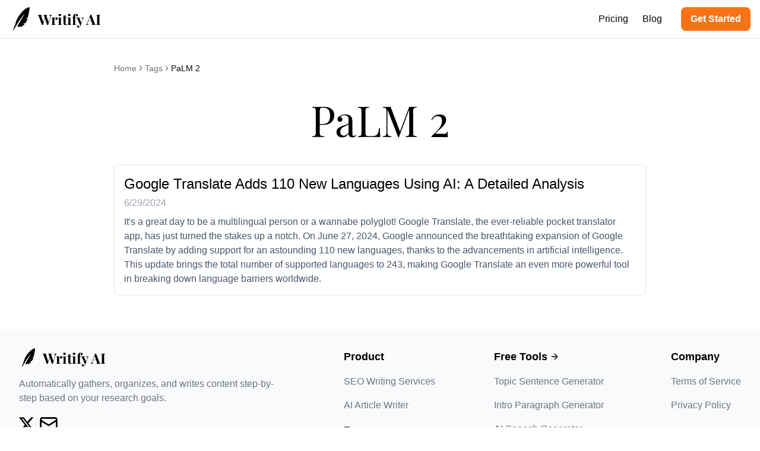

--- FILE ---
content_type: text/css; charset=utf-8
request_url: https://writifyai.com/_nuxt/entry.DNUeYX2F.css
body_size: -25
content:
.header-font{font-family:Playfair Display,serif}.landing-bg{background-color:#fff8f1}.nav[data-v-b72befb8]{animation-duration:.3s;font-size:1rem;line-height:1.5rem;transition-duration:.3s;transition-property:color,background-color,border-color,text-decoration-color,fill,stroke,opacity,box-shadow,transform,filter,-webkit-backdrop-filter;transition-property:color,background-color,border-color,text-decoration-color,fill,stroke,opacity,box-shadow,transform,filter,backdrop-filter;transition-property:color,background-color,border-color,text-decoration-color,fill,stroke,opacity,box-shadow,transform,filter,backdrop-filter,-webkit-backdrop-filter;transition-timing-function:cubic-bezier(.4,0,.2,1)}.nav[data-v-b72befb8]:hover{color:hsl(var(--primary))}.footer-link[data-v-a538ccf2]{font-size:1rem;line-height:1.5rem;--tw-text-opacity:1;color:rgb(107 114 128/var(--tw-text-opacity))}.footer-link[data-v-a538ccf2]:hover{color:hsl(var(--primary))}#icon-x[data-v-a538ccf2]:hover{filter:invert(53%) sepia(89%) saturate(2382%) hue-rotate(351deg) brightness(99%) contrast(98%)}.main-font{font-family:Satoshi Variable,sans-serif}


--- FILE ---
content_type: application/javascript
request_url: https://writifyai.com/_nuxt/5SX9EMLn.js
body_size: 12509
content:
import{k as I,H as Q,I as Re,J as Oe,K as Pe,v as M,L as xe,N as je,x as we,O as Be,P as Ce,o as z,e as T,w as N,l as _,u as b,Q as Ge,r as S,F as Ue,R as Le,S as F,T as j,U as se,V as We,b as De,B as Fe,W as Ke,X as He,Y as qe}from"./DdH9KIjc.js";function Z(e,t){const r=typeof e=="string"&&!t?`${e}Context`:t,o=Symbol(r);return[a=>{const l=Ke(o,a);if(l||l===null)return l;throw new Error(`Injection \`${o.toString()}\` not found. Component must be used within ${Array.isArray(e)?`one of the following components: ${e.join(", ")}`:`\`${e}\``}`)},a=>(He(o,a),a)]}function ae(e){return e==null}function Je(e){let t=!1,r;const o=Oe(!0);return(...a)=>(t||(r=o.run(()=>e(...a)),t=!0),r)}function Xe(e){return typeof e=="function"?e():b(e)}const Ye=typeof window<"u"&&typeof document<"u";typeof WorkerGlobalScope<"u"&&globalThis instanceof WorkerGlobalScope;const Qe=e=>typeof e<"u";function Ae(e){var t;const r=Xe(e);return(t=r==null?void 0:r.$el)!=null?t:r}function Ze(e){return JSON.parse(JSON.stringify(e))}function le(e,t,r,o={}){var a,l,n;const{clone:i=!1,passive:d=!1,eventName:u,deep:c=!1,defaultValue:s,shouldEmit:p}=o,m=F(),y=r||(m==null?void 0:m.emit)||((a=m==null?void 0:m.$emit)==null?void 0:a.bind(m))||((n=(l=m==null?void 0:m.proxy)==null?void 0:l.$emit)==null?void 0:n.bind(m==null?void 0:m.proxy));let g=u;t||(t="modelValue"),g=g||`update:${t.toString()}`;const x=C=>i?typeof i=="function"?i(C):Ze(C):C,w=()=>Qe(e[t])?x(e[t]):s,A=C=>{p?p(C)&&y(g,C):y(g,C)};if(d){const C=w(),k=S(C);let R=!1;return j(()=>e[t],O=>{R||(R=!0,k.value=x(O),se(()=>R=!1))}),j(k,O=>{!R&&(O!==e[t]||c)&&A(O)},{deep:c}),k}else return M({get(){return w()},set(C){A(C)}})}function de(e){return e?e.flatMap(t=>t.type===Ue?de(t.children):[t]):[]}const et=["INPUT","TEXTAREA"];function tt(e,t,r,o={}){if(!t||o.enableIgnoredElement&&et.includes(t.nodeName))return null;const{arrowKeyOptions:a="both",attributeName:l="[data-radix-vue-collection-item]",itemsArray:n=[],loop:i=!0,dir:d="ltr",preventScroll:u=!0,focus:c=!1}=o,[s,p,m,y,g,x]=[e.key==="ArrowRight",e.key==="ArrowLeft",e.key==="ArrowUp",e.key==="ArrowDown",e.key==="Home",e.key==="End"],w=m||y,A=s||p;if(!g&&!x&&(!w&&!A||a==="vertical"&&A||a==="horizontal"&&w))return null;const C=r?Array.from(r.querySelectorAll(l)):n;if(!C.length)return null;u&&e.preventDefault();let k=null;return A||w?k=ke(C,t,{goForward:w?y:d==="ltr"?s:p,loop:i}):g?k=C.at(0)||null:x&&(k=C.at(-1)||null),c&&(k==null||k.focus()),k}function ke(e,t,r,o=e.length){if(--o===0)return null;const a=e.indexOf(t),l=r.goForward?a+1:a-1;if(!r.loop&&(l<0||l>=e.length))return null;const n=(l+e.length)%e.length,i=e[n];return i?i.hasAttribute("disabled")&&i.getAttribute("disabled")!=="false"?ke(e,i,r,o):i:null}const[Se,er]=Z("ConfigProvider");function rt(e){const t=Se({dir:S("ltr")});return M(()=>{var r;return(e==null?void 0:e.value)||((r=t.dir)==null?void 0:r.value)||"ltr"})}function ot(e){const t=F(),r=t==null?void 0:t.type.emits,o={};return r!=null&&r.length||console.warn(`No emitted event found. Please check component: ${t==null?void 0:t.type.__name}`),r==null||r.forEach(a=>{o[Le(xe(a))]=(...l)=>e(a,...l)}),o}function nt(e){const t=F(),r=Object.keys((t==null?void 0:t.type.props)??{}).reduce((a,l)=>{const n=(t==null?void 0:t.type.props[l]).default;return n!==void 0&&(a[l]=n),a},{}),o=Pe(e);return M(()=>{const a={},l=(t==null?void 0:t.vnode.props)??{};return Object.keys(l).forEach(n=>{a[xe(n)]=l[n]}),Object.keys({...r,...a}).reduce((n,i)=>(o.value[i]!==void 0&&(n[i]=o.value[i]),n),{})})}function tr(e,t){const r=nt(e),o=t?ot(t):{};return M(()=>({...r.value,...o}))}function B(){const e=F(),t=S(),r=M(()=>{var n,i;return["#text","#comment"].includes((n=t.value)==null?void 0:n.$el.nodeName)?(i=t.value)==null?void 0:i.$el.nextElementSibling:Ae(t)}),o=Object.assign({},e.exposed),a={};for(const n in e.props)Object.defineProperty(a,n,{enumerable:!0,configurable:!0,get:()=>e.props[n]});if(Object.keys(o).length>0)for(const n in o)Object.defineProperty(a,n,{enumerable:!0,configurable:!0,get:()=>o[n]});Object.defineProperty(a,"$el",{enumerable:!0,configurable:!0,get:()=>e.vnode.el}),e.exposed=a;function l(n){t.value=n,!(n instanceof Element||!n)&&(Object.defineProperty(a,"$el",{enumerable:!0,configurable:!0,get:()=>n.$el}),e.exposed=a)}return{forwardRef:l,currentRef:t,currentElement:r}}let at=0;function Me(e,t="radix"){const{useId:r}=Se({useId:void 0});return r&&typeof r=="function"?`${t}-${r()}`:`${t}-${++at}`}function lt(e,t){const r=S(e);function o(a){return t[r.value][a]??r.value}return{state:r,dispatch:a=>{r.value=o(a)}}}const it=I({name:"PrimitiveSlot",inheritAttrs:!1,setup(e,{attrs:t,slots:r}){return()=>{var o,a;if(!r.default)return null;const l=de(r.default()),n=l.findIndex(c=>c.type!==je);if(n===-1)return l;const i=l[n];(o=i.props)==null||delete o.ref;const d=i.props?we(t,i.props):t;t.class&&(a=i.props)!=null&&a.class&&delete i.props.class;const u=Be(i,d);for(const c in d)c.startsWith("on")&&(u.props||(u.props={}),u.props[c]=d[c]);return l.length===1?u:(l[n]=u,l)}}}),K=I({name:"Primitive",inheritAttrs:!1,props:{asChild:{type:Boolean,default:!1},as:{type:[String,Object],default:"div"}},setup(e,{attrs:t,slots:r}){const o=e.asChild?"template":e.as;return typeof o=="string"&&["area","img","input"].includes(o)?()=>Q(o,t):o!=="template"?()=>Q(e.as,t,{default:r.default}):()=>Q(it,t,{default:r.default})}}),[Ie,st]=Z("CollapsibleRoot"),dt=I({__name:"CollapsibleRoot",props:{defaultOpen:{type:Boolean,default:!1},open:{type:Boolean,default:void 0},disabled:{type:Boolean},asChild:{type:Boolean},as:{}},emits:["update:open"],setup(e,{expose:t,emit:r}){const o=e,a=le(o,"open",r,{defaultValue:o.defaultOpen,passive:o.open===void 0}),l=le(o,"disabled");return st({contentId:"",disabled:l,open:a,onOpenToggle:()=>{a.value=!a.value}}),t({open:a}),B(),(n,i)=>(z(),T(b(K),{as:n.as,"as-child":o.asChild,"data-state":o.open?"open":"closed","data-disabled":o.disabled?"":void 0},{default:N(()=>[_(n.$slots,"default",{open:b(a)})]),_:3},8,["as","as-child","data-state","data-disabled"]))}}),ut=I({__name:"CollapsibleTrigger",props:{asChild:{type:Boolean},as:{default:"button"}},setup(e){const t=e;B();const r=Ie();return(o,a)=>{var l,n;return z(),T(b(K),{type:o.as==="button"?"button":void 0,as:o.as,"as-child":t.asChild,"aria-controls":b(r).contentId,"aria-expanded":b(r).open.value,"data-state":b(r).open.value?"open":"closed","data-disabled":(l=b(r).disabled)!=null&&l.value?"":void 0,disabled:(n=b(r).disabled)==null?void 0:n.value,onClick:b(r).onOpenToggle},{default:N(()=>[_(o.$slots,"default")]),_:3},8,["type","as","as-child","aria-controls","aria-expanded","data-state","data-disabled","disabled","onClick"])}}});function ct(e,t){const r=S({}),o=S("none"),a=e.value?"mounted":"unmounted",{state:l,dispatch:n}=lt(a,{mounted:{UNMOUNT:"unmounted",ANIMATION_OUT:"unmountSuspended"},unmountSuspended:{MOUNT:"mounted",ANIMATION_END:"unmounted"},unmounted:{MOUNT:"mounted"}}),i=p=>{var m;if(Ye){const y=new CustomEvent(p,{bubbles:!1,cancelable:!1});(m=t.value)==null||m.dispatchEvent(y)}};j(e,async(p,m)=>{var y;const g=m!==p;if(await se(),g){const x=o.value,w=X(t.value);p?(n("MOUNT"),i("enter"),w==="none"&&i("after-enter")):w==="none"||((y=r.value)==null?void 0:y.display)==="none"?(n("UNMOUNT"),i("leave"),i("after-leave")):m&&x!==w?(n("ANIMATION_OUT"),i("leave")):(n("UNMOUNT"),i("after-leave"))}},{immediate:!0});const d=p=>{const m=X(t.value),y=m.includes(p.animationName),g=l.value==="mounted"?"enter":"leave";p.target===t.value&&y&&(i(`after-${g}`),n("ANIMATION_END")),p.target===t.value&&m==="none"&&n("ANIMATION_END")},u=p=>{p.target===t.value&&(o.value=X(t.value))},c=j(t,(p,m)=>{p?(r.value=getComputedStyle(p),p.addEventListener("animationstart",u),p.addEventListener("animationcancel",d),p.addEventListener("animationend",d)):(n("ANIMATION_END"),m==null||m.removeEventListener("animationstart",u),m==null||m.removeEventListener("animationcancel",d),m==null||m.removeEventListener("animationend",d))},{immediate:!0}),s=j(l,()=>{const p=X(t.value);o.value=l.value==="mounted"?p:"none"});return qe(()=>{c(),s()}),{isPresent:M(()=>["mounted","unmountSuspended"].includes(l.value))}}function X(e){return e&&getComputedStyle(e).animationName||"none"}const pt=I({name:"Presence",props:{present:{type:Boolean,required:!0},forceMount:{type:Boolean}},slots:{},setup(e,{slots:t,expose:r}){var o;const{present:a,forceMount:l}=Ce(e),n=S(),{isPresent:i}=ct(a,n);r({present:i});let d=t.default({present:i});d=de(d||[]);const u=F();if(d&&(d==null?void 0:d.length)>1){const c=(o=u==null?void 0:u.parent)!=null&&o.type.name?`<${u.parent.type.name} />`:"component";throw new Error([`Detected an invalid children for \`${c}\` for  \`Presence\` component.`,"","Note: Presence works similarly to `v-if` directly, but it waits for animation/transition to finished before unmounting. So it expect only one direct child of valid VNode type.","You can apply a few solutions:",["Provide a single child element so that `presence` directive attach correctly.","Ensure the first child is an actual element instead of a raw text node or comment node."].map(s=>`  - ${s}`).join(`
`)].join(`
`))}return()=>l.value||a.value||i.value?Q(t.default({present:i})[0],{ref:c=>{const s=Ae(c);return typeof(s==null?void 0:s.hasAttribute)>"u"||(s!=null&&s.hasAttribute("data-radix-popper-content-wrapper")?n.value=s.firstElementChild:n.value=s),s}}):null}}),ft=I({inheritAttrs:!1,__name:"CollapsibleContent",props:{forceMount:{type:Boolean},asChild:{type:Boolean},as:{}},setup(e){const t=e,r=Ie();r.contentId||(r.contentId=Me(void 0,"radix-vue-collapsible-content"));const o=S(),{forwardRef:a,currentElement:l}=B(),n=S(0),i=S(0),d=M(()=>r.open.value),u=S(d.value),c=S();return j(()=>{var s;return[d.value,(s=o.value)==null?void 0:s.present]},async()=>{await se();const s=l.value;if(!s)return;c.value=c.value||{transitionDuration:s.style.transitionDuration,animationName:s.style.animationName},s.style.transitionDuration="0s",s.style.animationName="none";const p=s.getBoundingClientRect();i.value=p.height,n.value=p.width,u.value||(s.style.transitionDuration=c.value.transitionDuration,s.style.animationName=c.value.animationName)},{immediate:!0}),We(()=>{requestAnimationFrame(()=>{u.value=!1})}),(s,p)=>(z(),T(b(pt),{ref_key:"presentRef",ref:o,present:s.forceMount||b(r).open.value,"force-mount":!0},{default:N(()=>{var m,y;return[De(b(K),we(s.$attrs,{id:b(r).contentId,ref:b(a),"as-child":t.asChild,as:s.as,"data-state":b(r).open.value?"open":"closed","data-disabled":(m=b(r).disabled)!=null&&m.value?"":void 0,hidden:!((y=o.value)!=null&&y.present),style:{"--radix-collapsible-content-height":`${i.value}px`,"--radix-collapsible-content-width":`${n.value}px`}}),{default:N(()=>{var g;return[(g=o.value)!=null&&g.present?_(s.$slots,"default",{key:0}):Fe("",!0)]}),_:3},16,["id","as-child","as","data-state","data-disabled","hidden","style"])]}),_:3},8,["present"]))}});function Ee({type:e,defaultValue:t,modelValue:r}){const o=r||t;if(ae(e)&&ae(r)&&ae(t))throw new Error("Either the `type` or the `value` or `default-value` prop must be defined.");if(r!==void 0&&t!==void 0&&typeof r!=typeof t)throw new Error(`Invalid prop \`value\` of value \`${r}\` supplied, should be the same type as the \`defaultValue\` prop, which is \`${t}\`. The \`value\` prop must be:
  ${e==="single"?"- a string":e==="multiple"?"- an array of strings":`- a string
- an array of strings`}
  - \`undefined\``);const a=r!==void 0||t!==void 0;if(e&&a){const l=Array.isArray(r)||Array.isArray(t),n=r!==void 0?"modelValue":"defaultValue",i=n==="modelValue"?typeof r:typeof t;if(e==="single"&&l)return console.error(`Invalid prop \`${n}\` of type ${i} supplied with type \`single\`. The \`modelValue\` prop must be a string or \`undefined\`.
    You can remove the \`type\` prop to let the component infer the type from the ${n} prop.`),"multiple";if(e==="multiple"&&!l)return console.error(`Invalid prop \`${n}\` of type ${i} supplied with type \`multiple\`. The \`modelValue\` prop must be an array of strings or \`undefined\`.
    You can remove the \`type\` prop to let the component infer the type from the ${n} prop.`),"single"}return a?Array.isArray(o)?"multiple":"single":e}function bt({type:e,defaultValue:t,modelValue:r}){return e||Ee({type:e,defaultValue:t,modelValue:r})}function mt({type:e,defaultValue:t}){return t!==void 0?t:e==="single"?void 0:[]}function gt(e,t){const r=S(bt(e)),o=le(e,"modelValue",t,{defaultValue:mt(e),passive:e.modelValue===void 0,deep:!0});j(()=>[e.type,e.modelValue,e.defaultValue],()=>{const n=Ee(e);r.value!==n&&(r.value=n)},{immediate:!0});function a(n){if(r.value==="single")o.value=n===o.value?void 0:n;else{const i=o.value||[];if(i.includes(n)){const d=i.findIndex(u=>u===n);i.splice(d,1)}else i.push(n);o.value=i,t("update:modelValue",o.value)}}const l=M(()=>r.value==="single");return{modelValue:o,type:r,changeModelValue:a,isSingle:l}}const[ee,vt]=Z("AccordionRoot"),rr=I({__name:"AccordionRoot",props:{collapsible:{type:Boolean,default:!1},disabled:{type:Boolean,default:!1},dir:{},orientation:{default:"vertical"},asChild:{type:Boolean},as:{},type:{},modelValue:{},defaultValue:{}},emits:["update:modelValue"],setup(e,{emit:t}){const r=e,o=t,{dir:a,disabled:l}=Ce(r),n=rt(a),{modelValue:i,changeModelValue:d,isSingle:u}=gt(r,o),{forwardRef:c,currentElement:s}=B();return vt({disabled:l,direction:n,orientation:r.orientation,parentElement:s,isSingle:u,collapsible:r.collapsible,modelValue:i,changeModelValue:d}),(p,m)=>(z(),T(b(K),{ref:b(c),"as-child":p.asChild,as:p.as},{default:N(()=>[_(p.$slots,"default",{modelValue:b(i)})]),_:3},8,["as-child","as"]))}}),[ue,ht]=Z("AccordionItem"),or=I({__name:"AccordionItem",props:{disabled:{type:Boolean},value:{},asChild:{type:Boolean},as:{}},setup(e,{expose:t}){const r=e,o=ee(),a=M(()=>o.isSingle.value?r.value===o.modelValue.value:Array.isArray(o.modelValue.value)&&o.modelValue.value.includes(r.value)),l=M(()=>o.disabled.value||r.disabled||o.isSingle.value&&a.value&&!o.collapsible),n=M(()=>l.value?"":void 0),i=M(()=>a.value?"open":"closed");t({open:a,dataDisabled:n});const{currentRef:d,currentElement:u}=B();ht({open:a,dataState:i,disabled:l,dataDisabled:n,triggerId:"",currentRef:d,currentElement:u,value:M(()=>r.value)});function c(s){tt(s,u.value,o.parentElement.value,{arrowKeyOptions:o.orientation,dir:o.direction.value,focus:!0})}return(s,p)=>(z(),T(b(dt),{"data-orientation":b(o).orientation,"data-disabled":n.value,"data-state":i.value,disabled:l.value,open:a.value,as:r.as,"as-child":r.asChild,onKeydown:Ge(c,["up","down","left","right","home","end"])},{default:N(()=>[_(s.$slots,"default",{open:a.value})]),_:3},8,["data-orientation","data-disabled","data-state","disabled","open","as","as-child"]))}}),nr=I({__name:"AccordionContent",props:{asChild:{type:Boolean},as:{}},setup(e){const t=e,r=ee(),o=ue();return B(),(a,l)=>(z(),T(b(ft),{role:"region",hidden:!b(o).open.value,"as-child":t.asChild,"aria-labelledby":b(o).triggerId,"data-state":b(o).dataState.value,"data-disabled":b(o).dataDisabled.value,"data-orientation":b(r).orientation,style:{"--radix-accordion-content-width":"var(--radix-collapsible-content-width)","--radix-accordion-content-height":"var(--radix-collapsible-content-height)"}},{default:N(()=>[_(a.$slots,"default")]),_:3},8,["hidden","as-child","aria-labelledby","data-state","data-disabled","data-orientation"]))}}),ar=I({__name:"AccordionHeader",props:{asChild:{type:Boolean},as:{default:"h3"}},setup(e){const t=e,r=ee(),o=ue();return B(),(a,l)=>(z(),T(b(K),{as:t.as,"as-child":t.asChild,"data-orientation":b(r).orientation,"data-state":b(o).dataState.value,"data-disabled":b(o).dataDisabled.value},{default:N(()=>[_(a.$slots,"default")]),_:3},8,["as","as-child","data-orientation","data-state","data-disabled"]))}}),lr=I({__name:"AccordionTrigger",props:{asChild:{type:Boolean},as:{}},setup(e){const t=e,r=ee(),o=ue();o.triggerId||(o.triggerId=Me(void 0,"radix-vue-accordion-trigger"));function a(){o.disabled.value||r.changeModelValue(o.value.value)}return(l,n)=>(z(),T(b(ut),{id:b(o).triggerId,ref:b(o).currentRef,"data-radix-vue-collection-item":"",as:t.as,"as-child":t.asChild,"aria-disabled":b(o).disabled.value||void 0,"aria-expanded":b(o).open.value||!1,"data-disabled":b(o).dataDisabled.value,"data-orientation":b(r).orientation,"data-state":b(o).dataState.value,disabled:b(o).disabled.value,onClick:a},{default:N(()=>[_(l.$slots,"default")]),_:3},8,["id","as","as-child","aria-disabled","aria-expanded","data-disabled","data-orientation","data-state","disabled"]))}});Re({layersRoot:new Set,layersWithOutsidePointerEventsDisabled:new Set,branches:new Set});Je(()=>S([]));function yt(){if(typeof matchMedia=="function")return matchMedia("(pointer:coarse)").matches?"coarse":"fine"}yt();function Ne(e){var t,r,o="";if(typeof e=="string"||typeof e=="number")o+=e;else if(typeof e=="object")if(Array.isArray(e)){var a=e.length;for(t=0;t<a;t++)e[t]&&(r=Ne(e[t]))&&(o&&(o+=" "),o+=r)}else for(r in e)e[r]&&(o&&(o+=" "),o+=r);return o}function xt(){for(var e,t,r=0,o="",a=arguments.length;r<a;r++)(e=arguments[r])&&(t=Ne(e))&&(o&&(o+=" "),o+=t);return o}const ce="-";function wt(e){const t=At(e),{conflictingClassGroups:r,conflictingClassGroupModifiers:o}=e;function a(n){const i=n.split(ce);return i[0]===""&&i.length!==1&&i.shift(),Ve(i,t)||Ct(n)}function l(n,i){const d=r[n]||[];return i&&o[n]?[...d,...o[n]]:d}return{getClassGroupId:a,getConflictingClassGroupIds:l}}function Ve(e,t){var n;if(e.length===0)return t.classGroupId;const r=e[0],o=t.nextPart.get(r),a=o?Ve(e.slice(1),o):void 0;if(a)return a;if(t.validators.length===0)return;const l=e.join(ce);return(n=t.validators.find(({validator:i})=>i(l)))==null?void 0:n.classGroupId}const he=/^\[(.+)\]$/;function Ct(e){if(he.test(e)){const t=he.exec(e)[1],r=t==null?void 0:t.substring(0,t.indexOf(":"));if(r)return"arbitrary.."+r}}function At(e){const{theme:t,prefix:r}=e,o={nextPart:new Map,validators:[]};return St(Object.entries(e.classGroups),r).forEach(([l,n])=>{ie(n,o,l,t)}),o}function ie(e,t,r,o){e.forEach(a=>{if(typeof a=="string"){const l=a===""?t:ye(t,a);l.classGroupId=r;return}if(typeof a=="function"){if(kt(a)){ie(a(o),t,r,o);return}t.validators.push({validator:a,classGroupId:r});return}Object.entries(a).forEach(([l,n])=>{ie(n,ye(t,l),r,o)})})}function ye(e,t){let r=e;return t.split(ce).forEach(o=>{r.nextPart.has(o)||r.nextPart.set(o,{nextPart:new Map,validators:[]}),r=r.nextPart.get(o)}),r}function kt(e){return e.isThemeGetter}function St(e,t){return t?e.map(([r,o])=>{const a=o.map(l=>typeof l=="string"?t+l:typeof l=="object"?Object.fromEntries(Object.entries(l).map(([n,i])=>[t+n,i])):l);return[r,a]}):e}function Mt(e){if(e<1)return{get:()=>{},set:()=>{}};let t=0,r=new Map,o=new Map;function a(l,n){r.set(l,n),t++,t>e&&(t=0,o=r,r=new Map)}return{get(l){let n=r.get(l);if(n!==void 0)return n;if((n=o.get(l))!==void 0)return a(l,n),n},set(l,n){r.has(l)?r.set(l,n):a(l,n)}}}const $e="!";function It(e){const t=e.separator,r=t.length===1,o=t[0],a=t.length;return function(n){const i=[];let d=0,u=0,c;for(let g=0;g<n.length;g++){let x=n[g];if(d===0){if(x===o&&(r||n.slice(g,g+a)===t)){i.push(n.slice(u,g)),u=g+a;continue}if(x==="/"){c=g;continue}}x==="["?d++:x==="]"&&d--}const s=i.length===0?n:n.substring(u),p=s.startsWith($e),m=p?s.substring(1):s,y=c&&c>u?c-u:void 0;return{modifiers:i,hasImportantModifier:p,baseClassName:m,maybePostfixModifierPosition:y}}}function Et(e){if(e.length<=1)return e;const t=[];let r=[];return e.forEach(o=>{o[0]==="["?(t.push(...r.sort(),o),r=[]):r.push(o)}),t.push(...r.sort()),t}function Nt(e){return{cache:Mt(e.cacheSize),splitModifiers:It(e),...wt(e)}}const Vt=/\s+/;function $t(e,t){const{splitModifiers:r,getClassGroupId:o,getConflictingClassGroupIds:a}=t,l=new Set;return e.trim().split(Vt).map(n=>{const{modifiers:i,hasImportantModifier:d,baseClassName:u,maybePostfixModifierPosition:c}=r(n);let s=o(c?u.substring(0,c):u),p=!!c;if(!s){if(!c)return{isTailwindClass:!1,originalClassName:n};if(s=o(u),!s)return{isTailwindClass:!1,originalClassName:n};p=!1}const m=Et(i).join(":");return{isTailwindClass:!0,modifierId:d?m+$e:m,classGroupId:s,originalClassName:n,hasPostfixModifier:p}}).reverse().filter(n=>{if(!n.isTailwindClass)return!0;const{modifierId:i,classGroupId:d,hasPostfixModifier:u}=n,c=i+d;return l.has(c)?!1:(l.add(c),a(d,u).forEach(s=>l.add(i+s)),!0)}).reverse().map(n=>n.originalClassName).join(" ")}function zt(){let e=0,t,r,o="";for(;e<arguments.length;)(t=arguments[e++])&&(r=ze(t))&&(o&&(o+=" "),o+=r);return o}function ze(e){if(typeof e=="string")return e;let t,r="";for(let o=0;o<e.length;o++)e[o]&&(t=ze(e[o]))&&(r&&(r+=" "),r+=t);return r}function Tt(e,...t){let r,o,a,l=n;function n(d){const u=t.reduce((c,s)=>s(c),e());return r=Nt(u),o=r.cache.get,a=r.cache.set,l=i,i(d)}function i(d){const u=o(d);if(u)return u;const c=$t(d,r);return a(d,c),c}return function(){return l(zt.apply(null,arguments))}}function v(e){const t=r=>r[e]||[];return t.isThemeGetter=!0,t}const Te=/^\[(?:([a-z-]+):)?(.+)\]$/i,_t=/^\d+\/\d+$/,Rt=new Set(["px","full","screen"]),Ot=/^(\d+(\.\d+)?)?(xs|sm|md|lg|xl)$/,Pt=/\d+(%|px|r?em|[sdl]?v([hwib]|min|max)|pt|pc|in|cm|mm|cap|ch|ex|r?lh|cq(w|h|i|b|min|max))|\b(calc|min|max|clamp)\(.+\)|^0$/,jt=/^(rgba?|hsla?|hwb|(ok)?(lab|lch))\(.+\)$/,Bt=/^(inset_)?-?((\d+)?\.?(\d+)[a-z]+|0)_-?((\d+)?\.?(\d+)[a-z]+|0)/,Gt=/^(url|image|image-set|cross-fade|element|(repeating-)?(linear|radial|conic)-gradient)\(.+\)$/;function E(e){return P(e)||Rt.has(e)||_t.test(e)}function V(e){return G(e,"length",qt)}function P(e){return!!e&&!Number.isNaN(Number(e))}function Y(e){return G(e,"number",P)}function W(e){return!!e&&Number.isInteger(Number(e))}function Ut(e){return e.endsWith("%")&&P(e.slice(0,-1))}function f(e){return Te.test(e)}function $(e){return Ot.test(e)}const Lt=new Set(["length","size","percentage"]);function Wt(e){return G(e,Lt,_e)}function Dt(e){return G(e,"position",_e)}const Ft=new Set(["image","url"]);function Kt(e){return G(e,Ft,Xt)}function Ht(e){return G(e,"",Jt)}function D(){return!0}function G(e,t,r){const o=Te.exec(e);return o?o[1]?typeof t=="string"?o[1]===t:t.has(o[1]):r(o[2]):!1}function qt(e){return Pt.test(e)&&!jt.test(e)}function _e(){return!1}function Jt(e){return Bt.test(e)}function Xt(e){return Gt.test(e)}function Yt(){const e=v("colors"),t=v("spacing"),r=v("blur"),o=v("brightness"),a=v("borderColor"),l=v("borderRadius"),n=v("borderSpacing"),i=v("borderWidth"),d=v("contrast"),u=v("grayscale"),c=v("hueRotate"),s=v("invert"),p=v("gap"),m=v("gradientColorStops"),y=v("gradientColorStopPositions"),g=v("inset"),x=v("margin"),w=v("opacity"),A=v("padding"),C=v("saturate"),k=v("scale"),R=v("sepia"),O=v("skew"),pe=v("space"),fe=v("translate"),te=()=>["auto","contain","none"],re=()=>["auto","hidden","clip","visible","scroll"],oe=()=>["auto",f,t],h=()=>[f,t],be=()=>["",E,V],H=()=>["auto",P,f],me=()=>["bottom","center","left","left-bottom","left-top","right","right-bottom","right-top","top"],q=()=>["solid","dashed","dotted","double","none"],ge=()=>["normal","multiply","screen","overlay","darken","lighten","color-dodge","color-burn","hard-light","soft-light","difference","exclusion","hue","saturation","color","luminosity"],ne=()=>["start","end","center","between","around","evenly","stretch"],U=()=>["","0",f],ve=()=>["auto","avoid","all","avoid-page","page","left","right","column"],L=()=>[P,Y],J=()=>[P,f];return{cacheSize:500,separator:":",theme:{colors:[D],spacing:[E,V],blur:["none","",$,f],brightness:L(),borderColor:[e],borderRadius:["none","","full",$,f],borderSpacing:h(),borderWidth:be(),contrast:L(),grayscale:U(),hueRotate:J(),invert:U(),gap:h(),gradientColorStops:[e],gradientColorStopPositions:[Ut,V],inset:oe(),margin:oe(),opacity:L(),padding:h(),saturate:L(),scale:L(),sepia:U(),skew:J(),space:h(),translate:h()},classGroups:{aspect:[{aspect:["auto","square","video",f]}],container:["container"],columns:[{columns:[$]}],"break-after":[{"break-after":ve()}],"break-before":[{"break-before":ve()}],"break-inside":[{"break-inside":["auto","avoid","avoid-page","avoid-column"]}],"box-decoration":[{"box-decoration":["slice","clone"]}],box:[{box:["border","content"]}],display:["block","inline-block","inline","flex","inline-flex","table","inline-table","table-caption","table-cell","table-column","table-column-group","table-footer-group","table-header-group","table-row-group","table-row","flow-root","grid","inline-grid","contents","list-item","hidden"],float:[{float:["right","left","none","start","end"]}],clear:[{clear:["left","right","both","none","start","end"]}],isolation:["isolate","isolation-auto"],"object-fit":[{object:["contain","cover","fill","none","scale-down"]}],"object-position":[{object:[...me(),f]}],overflow:[{overflow:re()}],"overflow-x":[{"overflow-x":re()}],"overflow-y":[{"overflow-y":re()}],overscroll:[{overscroll:te()}],"overscroll-x":[{"overscroll-x":te()}],"overscroll-y":[{"overscroll-y":te()}],position:["static","fixed","absolute","relative","sticky"],inset:[{inset:[g]}],"inset-x":[{"inset-x":[g]}],"inset-y":[{"inset-y":[g]}],start:[{start:[g]}],end:[{end:[g]}],top:[{top:[g]}],right:[{right:[g]}],bottom:[{bottom:[g]}],left:[{left:[g]}],visibility:["visible","invisible","collapse"],z:[{z:["auto",W,f]}],basis:[{basis:oe()}],"flex-direction":[{flex:["row","row-reverse","col","col-reverse"]}],"flex-wrap":[{flex:["wrap","wrap-reverse","nowrap"]}],flex:[{flex:["1","auto","initial","none",f]}],grow:[{grow:U()}],shrink:[{shrink:U()}],order:[{order:["first","last","none",W,f]}],"grid-cols":[{"grid-cols":[D]}],"col-start-end":[{col:["auto",{span:["full",W,f]},f]}],"col-start":[{"col-start":H()}],"col-end":[{"col-end":H()}],"grid-rows":[{"grid-rows":[D]}],"row-start-end":[{row:["auto",{span:[W,f]},f]}],"row-start":[{"row-start":H()}],"row-end":[{"row-end":H()}],"grid-flow":[{"grid-flow":["row","col","dense","row-dense","col-dense"]}],"auto-cols":[{"auto-cols":["auto","min","max","fr",f]}],"auto-rows":[{"auto-rows":["auto","min","max","fr",f]}],gap:[{gap:[p]}],"gap-x":[{"gap-x":[p]}],"gap-y":[{"gap-y":[p]}],"justify-content":[{justify:["normal",...ne()]}],"justify-items":[{"justify-items":["start","end","center","stretch"]}],"justify-self":[{"justify-self":["auto","start","end","center","stretch"]}],"align-content":[{content:["normal",...ne(),"baseline"]}],"align-items":[{items:["start","end","center","baseline","stretch"]}],"align-self":[{self:["auto","start","end","center","stretch","baseline"]}],"place-content":[{"place-content":[...ne(),"baseline"]}],"place-items":[{"place-items":["start","end","center","baseline","stretch"]}],"place-self":[{"place-self":["auto","start","end","center","stretch"]}],p:[{p:[A]}],px:[{px:[A]}],py:[{py:[A]}],ps:[{ps:[A]}],pe:[{pe:[A]}],pt:[{pt:[A]}],pr:[{pr:[A]}],pb:[{pb:[A]}],pl:[{pl:[A]}],m:[{m:[x]}],mx:[{mx:[x]}],my:[{my:[x]}],ms:[{ms:[x]}],me:[{me:[x]}],mt:[{mt:[x]}],mr:[{mr:[x]}],mb:[{mb:[x]}],ml:[{ml:[x]}],"space-x":[{"space-x":[pe]}],"space-x-reverse":["space-x-reverse"],"space-y":[{"space-y":[pe]}],"space-y-reverse":["space-y-reverse"],w:[{w:["auto","min","max","fit","svw","lvw","dvw",f,t]}],"min-w":[{"min-w":[f,t,"min","max","fit"]}],"max-w":[{"max-w":[f,t,"none","full","min","max","fit","prose",{screen:[$]},$]}],h:[{h:[f,t,"auto","min","max","fit","svh","lvh","dvh"]}],"min-h":[{"min-h":[f,t,"min","max","fit","svh","lvh","dvh"]}],"max-h":[{"max-h":[f,t,"min","max","fit","svh","lvh","dvh"]}],size:[{size:[f,t,"auto","min","max","fit"]}],"font-size":[{text:["base",$,V]}],"font-smoothing":["antialiased","subpixel-antialiased"],"font-style":["italic","not-italic"],"font-weight":[{font:["thin","extralight","light","normal","medium","semibold","bold","extrabold","black",Y]}],"font-family":[{font:[D]}],"fvn-normal":["normal-nums"],"fvn-ordinal":["ordinal"],"fvn-slashed-zero":["slashed-zero"],"fvn-figure":["lining-nums","oldstyle-nums"],"fvn-spacing":["proportional-nums","tabular-nums"],"fvn-fraction":["diagonal-fractions","stacked-fractons"],tracking:[{tracking:["tighter","tight","normal","wide","wider","widest",f]}],"line-clamp":[{"line-clamp":["none",P,Y]}],leading:[{leading:["none","tight","snug","normal","relaxed","loose",E,f]}],"list-image":[{"list-image":["none",f]}],"list-style-type":[{list:["none","disc","decimal",f]}],"list-style-position":[{list:["inside","outside"]}],"placeholder-color":[{placeholder:[e]}],"placeholder-opacity":[{"placeholder-opacity":[w]}],"text-alignment":[{text:["left","center","right","justify","start","end"]}],"text-color":[{text:[e]}],"text-opacity":[{"text-opacity":[w]}],"text-decoration":["underline","overline","line-through","no-underline"],"text-decoration-style":[{decoration:[...q(),"wavy"]}],"text-decoration-thickness":[{decoration:["auto","from-font",E,V]}],"underline-offset":[{"underline-offset":["auto",E,f]}],"text-decoration-color":[{decoration:[e]}],"text-transform":["uppercase","lowercase","capitalize","normal-case"],"text-overflow":["truncate","text-ellipsis","text-clip"],"text-wrap":[{text:["wrap","nowrap","balance","pretty"]}],indent:[{indent:h()}],"vertical-align":[{align:["baseline","top","middle","bottom","text-top","text-bottom","sub","super",f]}],whitespace:[{whitespace:["normal","nowrap","pre","pre-line","pre-wrap","break-spaces"]}],break:[{break:["normal","words","all","keep"]}],hyphens:[{hyphens:["none","manual","auto"]}],content:[{content:["none",f]}],"bg-attachment":[{bg:["fixed","local","scroll"]}],"bg-clip":[{"bg-clip":["border","padding","content","text"]}],"bg-opacity":[{"bg-opacity":[w]}],"bg-origin":[{"bg-origin":["border","padding","content"]}],"bg-position":[{bg:[...me(),Dt]}],"bg-repeat":[{bg:["no-repeat",{repeat:["","x","y","round","space"]}]}],"bg-size":[{bg:["auto","cover","contain",Wt]}],"bg-image":[{bg:["none",{"gradient-to":["t","tr","r","br","b","bl","l","tl"]},Kt]}],"bg-color":[{bg:[e]}],"gradient-from-pos":[{from:[y]}],"gradient-via-pos":[{via:[y]}],"gradient-to-pos":[{to:[y]}],"gradient-from":[{from:[m]}],"gradient-via":[{via:[m]}],"gradient-to":[{to:[m]}],rounded:[{rounded:[l]}],"rounded-s":[{"rounded-s":[l]}],"rounded-e":[{"rounded-e":[l]}],"rounded-t":[{"rounded-t":[l]}],"rounded-r":[{"rounded-r":[l]}],"rounded-b":[{"rounded-b":[l]}],"rounded-l":[{"rounded-l":[l]}],"rounded-ss":[{"rounded-ss":[l]}],"rounded-se":[{"rounded-se":[l]}],"rounded-ee":[{"rounded-ee":[l]}],"rounded-es":[{"rounded-es":[l]}],"rounded-tl":[{"rounded-tl":[l]}],"rounded-tr":[{"rounded-tr":[l]}],"rounded-br":[{"rounded-br":[l]}],"rounded-bl":[{"rounded-bl":[l]}],"border-w":[{border:[i]}],"border-w-x":[{"border-x":[i]}],"border-w-y":[{"border-y":[i]}],"border-w-s":[{"border-s":[i]}],"border-w-e":[{"border-e":[i]}],"border-w-t":[{"border-t":[i]}],"border-w-r":[{"border-r":[i]}],"border-w-b":[{"border-b":[i]}],"border-w-l":[{"border-l":[i]}],"border-opacity":[{"border-opacity":[w]}],"border-style":[{border:[...q(),"hidden"]}],"divide-x":[{"divide-x":[i]}],"divide-x-reverse":["divide-x-reverse"],"divide-y":[{"divide-y":[i]}],"divide-y-reverse":["divide-y-reverse"],"divide-opacity":[{"divide-opacity":[w]}],"divide-style":[{divide:q()}],"border-color":[{border:[a]}],"border-color-x":[{"border-x":[a]}],"border-color-y":[{"border-y":[a]}],"border-color-t":[{"border-t":[a]}],"border-color-r":[{"border-r":[a]}],"border-color-b":[{"border-b":[a]}],"border-color-l":[{"border-l":[a]}],"divide-color":[{divide:[a]}],"outline-style":[{outline:["",...q()]}],"outline-offset":[{"outline-offset":[E,f]}],"outline-w":[{outline:[E,V]}],"outline-color":[{outline:[e]}],"ring-w":[{ring:be()}],"ring-w-inset":["ring-inset"],"ring-color":[{ring:[e]}],"ring-opacity":[{"ring-opacity":[w]}],"ring-offset-w":[{"ring-offset":[E,V]}],"ring-offset-color":[{"ring-offset":[e]}],shadow:[{shadow:["","inner","none",$,Ht]}],"shadow-color":[{shadow:[D]}],opacity:[{opacity:[w]}],"mix-blend":[{"mix-blend":[...ge(),"plus-lighter","plus-darker"]}],"bg-blend":[{"bg-blend":ge()}],filter:[{filter:["","none"]}],blur:[{blur:[r]}],brightness:[{brightness:[o]}],contrast:[{contrast:[d]}],"drop-shadow":[{"drop-shadow":["","none",$,f]}],grayscale:[{grayscale:[u]}],"hue-rotate":[{"hue-rotate":[c]}],invert:[{invert:[s]}],saturate:[{saturate:[C]}],sepia:[{sepia:[R]}],"backdrop-filter":[{"backdrop-filter":["","none"]}],"backdrop-blur":[{"backdrop-blur":[r]}],"backdrop-brightness":[{"backdrop-brightness":[o]}],"backdrop-contrast":[{"backdrop-contrast":[d]}],"backdrop-grayscale":[{"backdrop-grayscale":[u]}],"backdrop-hue-rotate":[{"backdrop-hue-rotate":[c]}],"backdrop-invert":[{"backdrop-invert":[s]}],"backdrop-opacity":[{"backdrop-opacity":[w]}],"backdrop-saturate":[{"backdrop-saturate":[C]}],"backdrop-sepia":[{"backdrop-sepia":[R]}],"border-collapse":[{border:["collapse","separate"]}],"border-spacing":[{"border-spacing":[n]}],"border-spacing-x":[{"border-spacing-x":[n]}],"border-spacing-y":[{"border-spacing-y":[n]}],"table-layout":[{table:["auto","fixed"]}],caption:[{caption:["top","bottom"]}],transition:[{transition:["none","all","","colors","opacity","shadow","transform",f]}],duration:[{duration:J()}],ease:[{ease:["linear","in","out","in-out",f]}],delay:[{delay:J()}],animate:[{animate:["none","spin","ping","pulse","bounce",f]}],transform:[{transform:["","gpu","none"]}],scale:[{scale:[k]}],"scale-x":[{"scale-x":[k]}],"scale-y":[{"scale-y":[k]}],rotate:[{rotate:[W,f]}],"translate-x":[{"translate-x":[fe]}],"translate-y":[{"translate-y":[fe]}],"skew-x":[{"skew-x":[O]}],"skew-y":[{"skew-y":[O]}],"transform-origin":[{origin:["center","top","top-right","right","bottom-right","bottom","bottom-left","left","top-left",f]}],accent:[{accent:["auto",e]}],appearance:[{appearance:["none","auto"]}],cursor:[{cursor:["auto","default","pointer","wait","text","move","help","not-allowed","none","context-menu","progress","cell","crosshair","vertical-text","alias","copy","no-drop","grab","grabbing","all-scroll","col-resize","row-resize","n-resize","e-resize","s-resize","w-resize","ne-resize","nw-resize","se-resize","sw-resize","ew-resize","ns-resize","nesw-resize","nwse-resize","zoom-in","zoom-out",f]}],"caret-color":[{caret:[e]}],"pointer-events":[{"pointer-events":["none","auto"]}],resize:[{resize:["none","y","x",""]}],"scroll-behavior":[{scroll:["auto","smooth"]}],"scroll-m":[{"scroll-m":h()}],"scroll-mx":[{"scroll-mx":h()}],"scroll-my":[{"scroll-my":h()}],"scroll-ms":[{"scroll-ms":h()}],"scroll-me":[{"scroll-me":h()}],"scroll-mt":[{"scroll-mt":h()}],"scroll-mr":[{"scroll-mr":h()}],"scroll-mb":[{"scroll-mb":h()}],"scroll-ml":[{"scroll-ml":h()}],"scroll-p":[{"scroll-p":h()}],"scroll-px":[{"scroll-px":h()}],"scroll-py":[{"scroll-py":h()}],"scroll-ps":[{"scroll-ps":h()}],"scroll-pe":[{"scroll-pe":h()}],"scroll-pt":[{"scroll-pt":h()}],"scroll-pr":[{"scroll-pr":h()}],"scroll-pb":[{"scroll-pb":h()}],"scroll-pl":[{"scroll-pl":h()}],"snap-align":[{snap:["start","end","center","align-none"]}],"snap-stop":[{snap:["normal","always"]}],"snap-type":[{snap:["none","x","y","both"]}],"snap-strictness":[{snap:["mandatory","proximity"]}],touch:[{touch:["auto","none","manipulation"]}],"touch-x":[{"touch-pan":["x","left","right"]}],"touch-y":[{"touch-pan":["y","up","down"]}],"touch-pz":["touch-pinch-zoom"],select:[{select:["none","text","all","auto"]}],"will-change":[{"will-change":["auto","scroll","contents","transform",f]}],fill:[{fill:[e,"none"]}],"stroke-w":[{stroke:[E,V,Y]}],stroke:[{stroke:[e,"none"]}],sr:["sr-only","not-sr-only"],"forced-color-adjust":[{"forced-color-adjust":["auto","none"]}]},conflictingClassGroups:{overflow:["overflow-x","overflow-y"],overscroll:["overscroll-x","overscroll-y"],inset:["inset-x","inset-y","start","end","top","right","bottom","left"],"inset-x":["right","left"],"inset-y":["top","bottom"],flex:["basis","grow","shrink"],gap:["gap-x","gap-y"],p:["px","py","ps","pe","pt","pr","pb","pl"],px:["pr","pl"],py:["pt","pb"],m:["mx","my","ms","me","mt","mr","mb","ml"],mx:["mr","ml"],my:["mt","mb"],size:["w","h"],"font-size":["leading"],"fvn-normal":["fvn-ordinal","fvn-slashed-zero","fvn-figure","fvn-spacing","fvn-fraction"],"fvn-ordinal":["fvn-normal"],"fvn-slashed-zero":["fvn-normal"],"fvn-figure":["fvn-normal"],"fvn-spacing":["fvn-normal"],"fvn-fraction":["fvn-normal"],"line-clamp":["display","overflow"],rounded:["rounded-s","rounded-e","rounded-t","rounded-r","rounded-b","rounded-l","rounded-ss","rounded-se","rounded-ee","rounded-es","rounded-tl","rounded-tr","rounded-br","rounded-bl"],"rounded-s":["rounded-ss","rounded-es"],"rounded-e":["rounded-se","rounded-ee"],"rounded-t":["rounded-tl","rounded-tr"],"rounded-r":["rounded-tr","rounded-br"],"rounded-b":["rounded-br","rounded-bl"],"rounded-l":["rounded-tl","rounded-bl"],"border-spacing":["border-spacing-x","border-spacing-y"],"border-w":["border-w-s","border-w-e","border-w-t","border-w-r","border-w-b","border-w-l"],"border-w-x":["border-w-r","border-w-l"],"border-w-y":["border-w-t","border-w-b"],"border-color":["border-color-t","border-color-r","border-color-b","border-color-l"],"border-color-x":["border-color-r","border-color-l"],"border-color-y":["border-color-t","border-color-b"],"scroll-m":["scroll-mx","scroll-my","scroll-ms","scroll-me","scroll-mt","scroll-mr","scroll-mb","scroll-ml"],"scroll-mx":["scroll-mr","scroll-ml"],"scroll-my":["scroll-mt","scroll-mb"],"scroll-p":["scroll-px","scroll-py","scroll-ps","scroll-pe","scroll-pt","scroll-pr","scroll-pb","scroll-pl"],"scroll-px":["scroll-pr","scroll-pl"],"scroll-py":["scroll-pt","scroll-pb"],touch:["touch-x","touch-y","touch-pz"],"touch-x":["touch"],"touch-y":["touch"],"touch-pz":["touch"]},conflictingClassGroupModifiers:{"font-size":["leading"]}}}const Qt=Tt(Yt);function ir(...e){return Qt(xt(e))}export{or as H,rr as K,K as O,lr as U,nr as W,nt as _,ir as c,ar as j,tr as x};


--- FILE ---
content_type: application/javascript
request_url: https://writifyai.com/_nuxt/CWOGgjyK.js
body_size: 212
content:
import{q as d}from"./TbCTwyC0.js";import{A as u,o as s,c as a,t as r,B as _,F as m,j as h,a as o,u as x}from"./DdH9KIjc.js";import"./B3oYzw8Z.js";const p={class:"max-w-4xl mx-auto"},y={key:0,class:"text-7xl my-10 text-center header-font"},f=["href"],b={class:"text-2xl mb-1"},g={class:"mb-2"},q={class:"text-base text-gray-400 font-light"},B={class:"text-base text-slate-600 font-normal"},L={__name:"ContentList",props:["title","query","queryBuilder"],async setup(n){let t,c;const i=n,l=([t,c]=u(()=>i.queryBuilder?i.queryBuilder.find():d(i.query).sort({date:-1}).find()),t=await t,c(),t);return(k,w)=>(s(),a("div",p,[n.title?(s(),a("h1",y,r(n.title),1)):_("",!0),(s(!0),a(m,null,h(x(l),e=>(s(),a("a",{href:e._path,class:"mb-4 block border p-4 rounded-lg hover:bg-gray-100 transition duration-300"},[o("h2",b,r(e.title),1),o("div",g,[o("p",q,r(new Date(e.date).toLocaleDateString()),1)]),o("p",B,r(e.description),1)],8,f))),256))]))}};export{L as default};


--- FILE ---
content_type: image/svg+xml
request_url: https://writifyai.com/logo.svg
body_size: 455
content:
<?xml version="1.0" standalone="no"?><!DOCTYPE svg PUBLIC "-//W3C//DTD SVG 1.1//EN" "http://www.w3.org/Graphics/SVG/1.1/DTD/svg11.dtd"><svg t="1717917698765" class="icon" viewBox="0 0 1024 1024" version="1.1" xmlns="http://www.w3.org/2000/svg" p-id="7996" xmlns:xlink="http://www.w3.org/1999/xlink" width="200" height="200"><path d="M659.655431 521.588015q23.970037-6.71161 46.022472-13.423221 19.17603-5.752809 39.310861-11.505618t33.558052-10.546816l-13.423221 50.816479q-5.752809 21.093633-10.546816 31.640449-9.588015 25.88764-22.531835 47.940075t-24.449438 38.35206q-13.423221 19.17603-27.805243 35.475655l-117.932584 35.475655 96.838951 17.258427q-19.17603 16.299625-41.228464 33.558052-19.17603 14.382022-43.625468 30.202247t-51.29588 29.243446-59.925094 13.902622-62.801498-4.314607q-34.516854-4.794007-69.033708-16.299625 10.546816-16.299625 23.011236-36.434457 10.546816-17.258427 25.40824-40.749064t31.161049-52.254682q46.022472-77.662921 89.168539-152.449438t77.662921-135.191011q39.310861-69.992509 75.745318-132.314607-45.06367 51.775281-94.921348 116.014981-43.146067 54.651685-95.88015 129.917603t-107.385768 164.434457q-11.505618 18.217228-25.88764 42.187266t-30.202247 50.816479-32.599251 55.131086-33.078652 55.131086q-38.35206 62.322097-78.621723 130.397004 0.958801-20.134831 7.670412-51.775281 5.752809-26.846442 19.17603-67.116105t38.35206-94.921348q16.299625-34.516854 24.928839-53.692884t13.423221-29.722846q4.794007-11.505618 7.670412-15.340824-4.794007-5.752809-1.917603-23.011236 1.917603-15.340824 11.026217-44.58427t31.161049-81.977528q22.052434-53.692884 58.007491-115.535581t81.018727-122.726592 97.797753-117.932584 107.865169-101.153558 110.262172-72.389513 106.906367-32.11985q0.958801 33.558052-6.71161 88.689139t-19.17603 117.932584-25.88764 127.520599-27.805243 117.453184z" p-id="7997"></path></svg>

--- FILE ---
content_type: application/javascript
request_url: https://writifyai.com/_nuxt/BjngLTQn.js
body_size: 461
content:
import b from"./CWOGgjyK.js";import{k as c,o,c as u,l as p,n as i,u as s,e as $,w as l,b as r,z as x,r as B,f as d,t as C}from"./DdH9KIjc.js";import{q as k}from"./TbCTwyC0.js";import{c as _,O as y}from"./5SX9EMLn.js";import{C as v}from"./DBDXKLjJ.js";import"./B3oYzw8Z.js";const w=c({__name:"Breadcrumb",props:{class:{}},setup(t){const a=t;return(e,n)=>(o(),u("nav",{"aria-label":"breadcrumb",class:i(a.class)},[p(e.$slots,"default")],2))}}),m=c({__name:"BreadcrumbItem",props:{class:{}},setup(t){const a=t;return(e,n)=>(o(),u("li",{class:i(s(_)("inline-flex items-center gap-1.5",a.class))},[p(e.$slots,"default")],2))}}),f=c({__name:"BreadcrumbLink",props:{asChild:{type:Boolean},as:{default:"a"},class:{}},setup(t){const a=t;return(e,n)=>(o(),$(s(y),{as:e.as,"as-child":e.asChild,class:i(s(_)("transition-colors hover:text-foreground",a.class))},{default:l(()=>[p(e.$slots,"default")]),_:3},8,["as","as-child","class"]))}}),q=c({__name:"BreadcrumbList",props:{class:{}},setup(t){const a=t;return(e,n)=>(o(),u("ol",{class:i(s(_)("flex flex-wrap items-center gap-1.5 break-words text-sm text-muted-foreground sm:gap-2.5",a.class))},[p(e.$slots,"default")],2))}}),z=c({__name:"BreadcrumbPage",props:{class:{}},setup(t){const a=t;return(e,n)=>(o(),u("span",{role:"link","aria-disabled":"true","aria-current":"page",class:i(s(_)("font-normal text-foreground",a.class))},[p(e.$slots,"default")],2))}}),h=c({__name:"BreadcrumbSeparator",props:{class:{}},setup(t){const a=t;return(e,n)=>(o(),u("li",{role:"presentation","aria-hidden":"true",class:i(s(_)("[&>svg]:size-3.5",a.class))},[p(e.$slots,"default",{},()=>[r(s(v))])],2))}}),L={class:"max-w-4xl mx-auto py-10"},H={__name:"[slug]",setup(t){const a=x(),e=B(decodeURI(a.path.slice(6))),n=k().where({tags:{$in:[e.value]}});return(R,S)=>{const g=b;return o(),u("div",L,[r(s(w),{class:"mb-10"},{default:l(()=>[r(s(q),null,{default:l(()=>[r(s(m),null,{default:l(()=>[r(s(f),{href:"/"},{default:l(()=>[d("Home")]),_:1})]),_:1}),r(s(h)),r(s(m),null,{default:l(()=>[r(s(f),{href:"/tags"},{default:l(()=>[d("Tags")]),_:1})]),_:1}),r(s(h)),r(s(m),null,{default:l(()=>[r(s(z),null,{default:l(()=>[d(C(s(e)),1)]),_:1})]),_:1})]),_:1})]),_:1}),r(g,{title:s(e),"query-builder":s(n)},null,8,["title","query-builder"])])}}};export{H as default};


--- FILE ---
content_type: application/javascript
request_url: https://writifyai.com/_nuxt/DdH9KIjc.js
body_size: 68155
content:
const __vite__fileDeps=["./B7M9jZib.js","./DQDAWbYr.js","./Ctn_IK1F.js","./BEnc4T31.js","./5SX9EMLn.js","./MainCallToActionBlock.DkDe_6IT.css","./Bv2UjRaC.js","./C8BO3dMW.js","./D3_vt1Ol.js","./CuQY4E3g.js","./DvgBWD5L.js","./TbCTwyC0.js","./B3oYzw8Z.js","./DyH-NaNy.js","./BRW48Ihg.js","./BewzISIs.js","./6Dy5FFwx.js","./C-v3KzvZ.js","./Dnd51l0P.js","./ContentContainer.BDy_5gq-.css","./C01VMC1z.js","./CWOGgjyK.js","./BUirbZVL.js","./CQVGfr8g.js","./C6xA8kWx.js","./free-tools.DLX-wrjv.css","./Bmd5Yoe1.js","./CbkPRq9q.js","./Hero.CsReSkVP.css","./ziOru9wu.js","./pricing.BWxadXce.css","./DMuK3kvj.js","./BjngLTQn.js","./DBDXKLjJ.js","./BaDrGRQK.js","./75NGaA3L.js","./DeTRIbHs.js","./ai-greeting-card-writer.BTHYIdeM.css","./DM6I-LhS.js","./sf9VxHHg.js","./CU8Ru5oQ.js","./AFERTq5s.js","./BJBiwzGM.js","./sh-x5jOH.js","./farewell-speech-generator.COa0T7Wp.css","./Cm-R-pdn.js","./KrOi-U31.js","./B0WXZYDh.js","./LDiR8OaO.js","./CULiiHmB.js","./C1GMmm19.js","./fQ3ZxoIN.js","./DtVDCi5a.js","./DIAfBsjS.js","./BBViP6oT.js","./_pxbvK8d.js","./BPK0UhY6.js","./DZS3SS1-.js","./Ct43_u7J.js","./Dz0C9ZfR.js","./B3aQmSUG.js","./BPl2Ulk4.js","./gM1Ah13a.js","./ProseCode.CchFRBtv.css","./BbKKt6Ua.js"],__vite__mapDeps=i=>i.map(i=>__vite__fileDeps[i]);
/**
* @vue/shared v3.4.31
* (c) 2018-present Yuxi (Evan) You and Vue contributors
* @license MIT
**//*! #__NO_SIDE_EFFECTS__ */function Xo(e,t){const n=new Set(e.split(","));return r=>n.has(r)}const pe={},Xt=[],Be=()=>{},Mc=()=>!1,Dn=e=>e.charCodeAt(0)===111&&e.charCodeAt(1)===110&&(e.charCodeAt(2)>122||e.charCodeAt(2)<97),Yo=e=>e.startsWith("onUpdate:"),ye=Object.assign,Zo=(e,t)=>{const n=e.indexOf(t);n>-1&&e.splice(n,1)},Nc=Object.prototype.hasOwnProperty,ne=(e,t)=>Nc.call(e,t),Q=Array.isArray,Yt=e=>Fn(e)==="[object Map]",la=e=>Fn(e)==="[object Set]",jc=e=>Fn(e)==="[object RegExp]",X=e=>typeof e=="function",me=e=>typeof e=="string",Ct=e=>typeof e=="symbol",de=e=>e!==null&&typeof e=="object",es=e=>(de(e)||X(e))&&X(e.then)&&X(e.catch),ca=Object.prototype.toString,Fn=e=>ca.call(e),Dc=e=>Fn(e).slice(8,-1),ua=e=>Fn(e)==="[object Object]",ts=e=>me(e)&&e!=="NaN"&&e[0]!=="-"&&""+parseInt(e,10)===e,Zt=Xo(",key,ref,ref_for,ref_key,onVnodeBeforeMount,onVnodeMounted,onVnodeBeforeUpdate,onVnodeUpdated,onVnodeBeforeUnmount,onVnodeUnmounted"),kr=e=>{const t=Object.create(null);return n=>t[n]||(t[n]=e(n))},Fc=/-(\w)/g,nt=kr(e=>e.replace(Fc,(t,n)=>n?n.toUpperCase():"")),Vc=/\B([A-Z])/g,Bt=kr(e=>e.replace(Vc,"-$1").toLowerCase()),Lr=kr(e=>e.charAt(0).toUpperCase()+e.slice(1)),Qr=kr(e=>e?`on${Lr(e)}`:""),Pt=(e,t)=>!Object.is(e,t),en=(e,...t)=>{for(let n=0;n<e.length;n++)e[n](...t)},fa=(e,t,n,r=!1)=>{Object.defineProperty(e,t,{configurable:!0,enumerable:!1,writable:r,value:n})},_o=e=>{const t=parseFloat(e);return isNaN(t)?e:t},da=e=>{const t=me(e)?Number(e):NaN;return isNaN(t)?e:t};let Os;const ha=()=>Os||(Os=typeof globalThis<"u"?globalThis:typeof self<"u"?self:typeof window<"u"?window:typeof global<"u"?global:{});function Or(e){if(Q(e)){const t={};for(let n=0;n<e.length;n++){const r=e[n],o=me(r)?Wc(r):Or(r);if(o)for(const s in o)t[s]=o[s]}return t}else if(me(e)||de(e))return e}const Bc=/;(?![^(]*\))/g,Uc=/:([^]+)/,Kc=/\/\*[^]*?\*\//g;function Wc(e){const t={};return e.replace(Kc,"").split(Bc).forEach(n=>{if(n){const r=n.split(Uc);r.length>1&&(t[r[0].trim()]=r[1].trim())}}),t}function Vn(e){let t="";if(me(e))t=e;else if(Q(e))for(let n=0;n<e.length;n++){const r=Vn(e[n]);r&&(t+=r+" ")}else if(de(e))for(const n in e)e[n]&&(t+=n+" ");return t.trim()}function X_(e){if(!e)return null;let{class:t,style:n}=e;return t&&!me(t)&&(e.class=Vn(t)),n&&(e.style=Or(n)),e}const qc="itemscope,allowfullscreen,formnovalidate,ismap,nomodule,novalidate,readonly",zc=Xo(qc);function pa(e){return!!e||e===""}const ga=e=>!!(e&&e.__v_isRef===!0),Mt=e=>me(e)?e:e==null?"":Q(e)||de(e)&&(e.toString===ca||!X(e.toString))?ga(e)?Mt(e.value):JSON.stringify(e,ma,2):String(e),ma=(e,t)=>ga(t)?ma(e,t.value):Yt(t)?{[`Map(${t.size})`]:[...t.entries()].reduce((n,[r,o],s)=>(n[Xr(r,s)+" =>"]=o,n),{})}:la(t)?{[`Set(${t.size})`]:[...t.values()].map(n=>Xr(n))}:Ct(t)?Xr(t):de(t)&&!Q(t)&&!ua(t)?String(t):t,Xr=(e,t="")=>{var n;return Ct(e)?`Symbol(${(n=e.description)!=null?n:t})`:e};/**
* @vue/reactivity v3.4.31
* (c) 2018-present Yuxi (Evan) You and Vue contributors
* @license MIT
**/let Ne;class _a{constructor(t=!1){this.detached=t,this._active=!0,this.effects=[],this.cleanups=[],this.parent=Ne,!t&&Ne&&(this.index=(Ne.scopes||(Ne.scopes=[])).push(this)-1)}get active(){return this._active}run(t){if(this._active){const n=Ne;try{return Ne=this,t()}finally{Ne=n}}}on(){Ne=this}off(){Ne=this.parent}stop(t){if(this._active){let n,r;for(n=0,r=this.effects.length;n<r;n++)this.effects[n].stop();for(n=0,r=this.cleanups.length;n<r;n++)this.cleanups[n]();if(this.scopes)for(n=0,r=this.scopes.length;n<r;n++)this.scopes[n].stop(!0);if(!this.detached&&this.parent&&!t){const o=this.parent.scopes.pop();o&&o!==this&&(this.parent.scopes[this.index]=o,o.index=this.index)}this.parent=void 0,this._active=!1}}}function Gc(e){return new _a(e)}function Jc(e,t=Ne){t&&t.active&&t.effects.push(e)}function ya(){return Ne}function Y_(e){Ne&&Ne.cleanups.push(e)}let Nt;class ns{constructor(t,n,r,o){this.fn=t,this.trigger=n,this.scheduler=r,this.active=!0,this.deps=[],this._dirtyLevel=4,this._trackId=0,this._runnings=0,this._shouldSchedule=!1,this._depsLength=0,Jc(this,o)}get dirty(){if(this._dirtyLevel===2||this._dirtyLevel===3){this._dirtyLevel=1,xt();for(let t=0;t<this._depsLength;t++){const n=this.deps[t];if(n.computed&&(Qc(n.computed),this._dirtyLevel>=4))break}this._dirtyLevel===1&&(this._dirtyLevel=0),At()}return this._dirtyLevel>=4}set dirty(t){this._dirtyLevel=t?4:0}run(){if(this._dirtyLevel=0,!this.active)return this.fn();let t=Rt,n=Nt;try{return Rt=!0,Nt=this,this._runnings++,Is(this),this.fn()}finally{Hs(this),this._runnings--,Nt=n,Rt=t}}stop(){this.active&&(Is(this),Hs(this),this.onStop&&this.onStop(),this.active=!1)}}function Qc(e){return e.value}function Is(e){e._trackId++,e._depsLength=0}function Hs(e){if(e.deps.length>e._depsLength){for(let t=e._depsLength;t<e.deps.length;t++)va(e.deps[t],e);e.deps.length=e._depsLength}}function va(e,t){const n=e.get(t);n!==void 0&&t._trackId!==n&&(e.delete(t),e.size===0&&e.cleanup())}let Rt=!0,yo=0;const ba=[];function xt(){ba.push(Rt),Rt=!1}function At(){const e=ba.pop();Rt=e===void 0?!0:e}function rs(){yo++}function os(){for(yo--;!yo&&vo.length;)vo.shift()()}function wa(e,t,n){if(t.get(e)!==e._trackId){t.set(e,e._trackId);const r=e.deps[e._depsLength];r!==t?(r&&va(r,e),e.deps[e._depsLength++]=t):e._depsLength++}}const vo=[];function Ea(e,t,n){rs();for(const r of e.keys()){let o;r._dirtyLevel<t&&(o??(o=e.get(r)===r._trackId))&&(r._shouldSchedule||(r._shouldSchedule=r._dirtyLevel===0),r._dirtyLevel=t),r._shouldSchedule&&(o??(o=e.get(r)===r._trackId))&&(r.trigger(),(!r._runnings||r.allowRecurse)&&r._dirtyLevel!==2&&(r._shouldSchedule=!1,r.scheduler&&vo.push(r.scheduler)))}os()}const Ra=(e,t)=>{const n=new Map;return n.cleanup=e,n.computed=t,n},gr=new WeakMap,jt=Symbol(""),bo=Symbol("");function He(e,t,n){if(Rt&&Nt){let r=gr.get(e);r||gr.set(e,r=new Map);let o=r.get(n);o||r.set(n,o=Ra(()=>r.delete(n))),wa(Nt,o)}}function lt(e,t,n,r,o,s){const i=gr.get(e);if(!i)return;let a=[];if(t==="clear")a=[...i.values()];else if(n==="length"&&Q(e)){const l=Number(r);i.forEach((c,u)=>{(u==="length"||!Ct(u)&&u>=l)&&a.push(c)})}else switch(n!==void 0&&a.push(i.get(n)),t){case"add":Q(e)?ts(n)&&a.push(i.get("length")):(a.push(i.get(jt)),Yt(e)&&a.push(i.get(bo)));break;case"delete":Q(e)||(a.push(i.get(jt)),Yt(e)&&a.push(i.get(bo)));break;case"set":Yt(e)&&a.push(i.get(jt));break}rs();for(const l of a)l&&Ea(l,4);os()}function Xc(e,t){const n=gr.get(e);return n&&n.get(t)}const Yc=Xo("__proto__,__v_isRef,__isVue"),Ta=new Set(Object.getOwnPropertyNames(Symbol).filter(e=>e!=="arguments"&&e!=="caller").map(e=>Symbol[e]).filter(Ct)),$s=Zc();function Zc(){const e={};return["includes","indexOf","lastIndexOf"].forEach(t=>{e[t]=function(...n){const r=re(this);for(let s=0,i=this.length;s<i;s++)He(r,"get",s+"");const o=r[t](...n);return o===-1||o===!1?r[t](...n.map(re)):o}}),["push","pop","shift","unshift","splice"].forEach(t=>{e[t]=function(...n){xt(),rs();const r=re(this)[t].apply(this,n);return os(),At(),r}}),e}function eu(e){Ct(e)||(e=String(e));const t=re(this);return He(t,"has",e),t.hasOwnProperty(e)}class Pa{constructor(t=!1,n=!1){this._isReadonly=t,this._isShallow=n}get(t,n,r){const o=this._isReadonly,s=this._isShallow;if(n==="__v_isReactive")return!o;if(n==="__v_isReadonly")return o;if(n==="__v_isShallow")return s;if(n==="__v_raw")return r===(o?s?hu:Sa:s?Aa:xa).get(t)||Object.getPrototypeOf(t)===Object.getPrototypeOf(r)?t:void 0;const i=Q(t);if(!o){if(i&&ne($s,n))return Reflect.get($s,n,r);if(n==="hasOwnProperty")return eu}const a=Reflect.get(t,n,r);return(Ct(n)?Ta.has(n):Yc(n))||(o||He(t,"get",n),s)?a:Pe(a)?i&&ts(n)?a:a.value:de(a)?o?ka(a):Ut(a):a}}class Ca extends Pa{constructor(t=!1){super(!1,t)}set(t,n,r,o){let s=t[n];if(!this._isShallow){const l=sn(s);if(!mr(r)&&!sn(r)&&(s=re(s),r=re(r)),!Q(t)&&Pe(s)&&!Pe(r))return l?!1:(s.value=r,!0)}const i=Q(t)&&ts(n)?Number(n)<t.length:ne(t,n),a=Reflect.set(t,n,r,o);return t===re(o)&&(i?Pt(r,s)&&lt(t,"set",n,r):lt(t,"add",n,r)),a}deleteProperty(t,n){const r=ne(t,n);t[n];const o=Reflect.deleteProperty(t,n);return o&&r&&lt(t,"delete",n,void 0),o}has(t,n){const r=Reflect.has(t,n);return(!Ct(n)||!Ta.has(n))&&He(t,"has",n),r}ownKeys(t){return He(t,"iterate",Q(t)?"length":jt),Reflect.ownKeys(t)}}class tu extends Pa{constructor(t=!1){super(!0,t)}set(t,n){return!0}deleteProperty(t,n){return!0}}const nu=new Ca,ru=new tu,ou=new Ca(!0);const ss=e=>e,Ir=e=>Reflect.getPrototypeOf(e);function Jn(e,t,n=!1,r=!1){e=e.__v_raw;const o=re(e),s=re(t);n||(Pt(t,s)&&He(o,"get",t),He(o,"get",s));const{has:i}=Ir(o),a=r?ss:n?ls:An;if(i.call(o,t))return a(e.get(t));if(i.call(o,s))return a(e.get(s));e!==o&&e.get(t)}function Qn(e,t=!1){const n=this.__v_raw,r=re(n),o=re(e);return t||(Pt(e,o)&&He(r,"has",e),He(r,"has",o)),e===o?n.has(e):n.has(e)||n.has(o)}function Xn(e,t=!1){return e=e.__v_raw,!t&&He(re(e),"iterate",jt),Reflect.get(e,"size",e)}function Ms(e){e=re(e);const t=re(this);return Ir(t).has.call(t,e)||(t.add(e),lt(t,"add",e,e)),this}function Ns(e,t){t=re(t);const n=re(this),{has:r,get:o}=Ir(n);let s=r.call(n,e);s||(e=re(e),s=r.call(n,e));const i=o.call(n,e);return n.set(e,t),s?Pt(t,i)&&lt(n,"set",e,t):lt(n,"add",e,t),this}function js(e){const t=re(this),{has:n,get:r}=Ir(t);let o=n.call(t,e);o||(e=re(e),o=n.call(t,e)),r&&r.call(t,e);const s=t.delete(e);return o&&lt(t,"delete",e,void 0),s}function Ds(){const e=re(this),t=e.size!==0,n=e.clear();return t&&lt(e,"clear",void 0,void 0),n}function Yn(e,t){return function(r,o){const s=this,i=s.__v_raw,a=re(i),l=t?ss:e?ls:An;return!e&&He(a,"iterate",jt),i.forEach((c,u)=>r.call(o,l(c),l(u),s))}}function Zn(e,t,n){return function(...r){const o=this.__v_raw,s=re(o),i=Yt(s),a=e==="entries"||e===Symbol.iterator&&i,l=e==="keys"&&i,c=o[e](...r),u=n?ss:t?ls:An;return!t&&He(s,"iterate",l?bo:jt),{next(){const{value:f,done:d}=c.next();return d?{value:f,done:d}:{value:a?[u(f[0]),u(f[1])]:u(f),done:d}},[Symbol.iterator](){return this}}}}function pt(e){return function(...t){return e==="delete"?!1:e==="clear"?void 0:this}}function su(){const e={get(s){return Jn(this,s)},get size(){return Xn(this)},has:Qn,add:Ms,set:Ns,delete:js,clear:Ds,forEach:Yn(!1,!1)},t={get(s){return Jn(this,s,!1,!0)},get size(){return Xn(this)},has:Qn,add:Ms,set:Ns,delete:js,clear:Ds,forEach:Yn(!1,!0)},n={get(s){return Jn(this,s,!0)},get size(){return Xn(this,!0)},has(s){return Qn.call(this,s,!0)},add:pt("add"),set:pt("set"),delete:pt("delete"),clear:pt("clear"),forEach:Yn(!0,!1)},r={get(s){return Jn(this,s,!0,!0)},get size(){return Xn(this,!0)},has(s){return Qn.call(this,s,!0)},add:pt("add"),set:pt("set"),delete:pt("delete"),clear:pt("clear"),forEach:Yn(!0,!0)};return["keys","values","entries",Symbol.iterator].forEach(s=>{e[s]=Zn(s,!1,!1),n[s]=Zn(s,!0,!1),t[s]=Zn(s,!1,!0),r[s]=Zn(s,!0,!0)}),[e,n,t,r]}const[iu,au,lu,cu]=su();function is(e,t){const n=t?e?cu:lu:e?au:iu;return(r,o,s)=>o==="__v_isReactive"?!e:o==="__v_isReadonly"?e:o==="__v_raw"?r:Reflect.get(ne(n,o)&&o in r?n:r,o,s)}const uu={get:is(!1,!1)},fu={get:is(!1,!0)},du={get:is(!0,!1)};const xa=new WeakMap,Aa=new WeakMap,Sa=new WeakMap,hu=new WeakMap;function pu(e){switch(e){case"Object":case"Array":return 1;case"Map":case"Set":case"WeakMap":case"WeakSet":return 2;default:return 0}}function gu(e){return e.__v_skip||!Object.isExtensible(e)?0:pu(Dc(e))}function Ut(e){return sn(e)?e:as(e,!1,nu,uu,xa)}function it(e){return as(e,!1,ou,fu,Aa)}function ka(e){return as(e,!0,ru,du,Sa)}function as(e,t,n,r,o){if(!de(e)||e.__v_raw&&!(t&&e.__v_isReactive))return e;const s=o.get(e);if(s)return s;const i=gu(e);if(i===0)return e;const a=new Proxy(e,i===2?r:n);return o.set(e,a),a}function vn(e){return sn(e)?vn(e.__v_raw):!!(e&&e.__v_isReactive)}function sn(e){return!!(e&&e.__v_isReadonly)}function mr(e){return!!(e&&e.__v_isShallow)}function La(e){return e?!!e.__v_raw:!1}function re(e){const t=e&&e.__v_raw;return t?re(t):e}function mu(e){return Object.isExtensible(e)&&fa(e,"__v_skip",!0),e}const An=e=>de(e)?Ut(e):e,ls=e=>de(e)?ka(e):e;class Oa{constructor(t,n,r,o){this.getter=t,this._setter=n,this.dep=void 0,this.__v_isRef=!0,this.__v_isReadonly=!1,this.effect=new ns(()=>t(this._value),()=>bn(this,this.effect._dirtyLevel===2?2:3)),this.effect.computed=this,this.effect.active=this._cacheable=!o,this.__v_isReadonly=r}get value(){const t=re(this);return(!t._cacheable||t.effect.dirty)&&Pt(t._value,t._value=t.effect.run())&&bn(t,4),cs(t),t.effect._dirtyLevel>=2&&bn(t,2),t._value}set value(t){this._setter(t)}get _dirty(){return this.effect.dirty}set _dirty(t){this.effect.dirty=t}}function _u(e,t,n=!1){let r,o;const s=X(e);return s?(r=e,o=Be):(r=e.get,o=e.set),new Oa(r,o,s||!o,n)}function cs(e){var t;Rt&&Nt&&(e=re(e),wa(Nt,(t=e.dep)!=null?t:e.dep=Ra(()=>e.dep=void 0,e instanceof Oa?e:void 0)))}function bn(e,t=4,n,r){e=re(e);const o=e.dep;o&&Ea(o,t)}function Pe(e){return!!(e&&e.__v_isRef===!0)}function Ke(e){return Ia(e,!1)}function Sn(e){return Ia(e,!0)}function Ia(e,t){return Pe(e)?e:new yu(e,t)}class yu{constructor(t,n){this.__v_isShallow=n,this.dep=void 0,this.__v_isRef=!0,this._rawValue=n?t:re(t),this._value=n?t:An(t)}get value(){return cs(this),this._value}set value(t){const n=this.__v_isShallow||mr(t)||sn(t);t=n?t:re(t),Pt(t,this._rawValue)&&(this._rawValue,this._rawValue=t,this._value=n?t:An(t),bn(this,4))}}function fe(e){return Pe(e)?e.value:e}const vu={get:(e,t,n)=>fe(Reflect.get(e,t,n)),set:(e,t,n,r)=>{const o=e[t];return Pe(o)&&!Pe(n)?(o.value=n,!0):Reflect.set(e,t,n,r)}};function Ha(e){return vn(e)?e:new Proxy(e,vu)}class bu{constructor(t){this.dep=void 0,this.__v_isRef=!0;const{get:n,set:r}=t(()=>cs(this),()=>bn(this));this._get=n,this._set=r}get value(){return this._get()}set value(t){this._set(t)}}function Z_(e){return new bu(e)}function ey(e){const t=Q(e)?new Array(e.length):{};for(const n in e)t[n]=Ma(e,n);return t}class wu{constructor(t,n,r){this._object=t,this._key=n,this._defaultValue=r,this.__v_isRef=!0}get value(){const t=this._object[this._key];return t===void 0?this._defaultValue:t}set value(t){this._object[this._key]=t}get dep(){return Xc(re(this._object),this._key)}}class Eu{constructor(t){this._getter=t,this.__v_isRef=!0,this.__v_isReadonly=!0}get value(){return this._getter()}}function $a(e,t,n){return Pe(e)?e:X(e)?new Eu(e):de(e)&&arguments.length>1?Ma(e,t,n):Ke(e)}function Ma(e,t,n){const r=e[t];return Pe(r)?r:new wu(e,t,n)}/**
* @vue/runtime-core v3.4.31
* (c) 2018-present Yuxi (Evan) You and Vue contributors
* @license MIT
**/function Tt(e,t,n,r){try{return r?e(...r):e()}catch(o){dn(o,t,n)}}function We(e,t,n,r){if(X(e)){const o=Tt(e,t,n,r);return o&&es(o)&&o.catch(s=>{dn(s,t,n)}),o}if(Q(e)){const o=[];for(let s=0;s<e.length;s++)o.push(We(e[s],t,n,r));return o}}function dn(e,t,n,r=!0){const o=t?t.vnode:null;if(t){let s=t.parent;const i=t.proxy,a=`https://vuejs.org/error-reference/#runtime-${n}`;for(;s;){const c=s.ec;if(c){for(let u=0;u<c.length;u++)if(c[u](e,i,a)===!1)return}s=s.parent}const l=t.appContext.config.errorHandler;if(l){xt(),Tt(l,null,10,[e,i,a]),At();return}}Ru(e,n,o,r)}function Ru(e,t,n,r=!0){console.error(e)}let kn=!1,wo=!1;const xe=[];let tt=0;const tn=[];let yt=null,Ht=0;const Na=Promise.resolve();let us=null;function Bn(e){const t=us||Na;return e?t.then(this?e.bind(this):e):t}function Tu(e){let t=tt+1,n=xe.length;for(;t<n;){const r=t+n>>>1,o=xe[r],s=Ln(o);s<e||s===e&&o.pre?t=r+1:n=r}return t}function Hr(e){(!xe.length||!xe.includes(e,kn&&e.allowRecurse?tt+1:tt))&&(e.id==null?xe.push(e):xe.splice(Tu(e.id),0,e),ja())}function ja(){!kn&&!wo&&(wo=!0,us=Na.then(Da))}function Pu(e){const t=xe.indexOf(e);t>tt&&xe.splice(t,1)}function Eo(e){Q(e)?tn.push(...e):(!yt||!yt.includes(e,e.allowRecurse?Ht+1:Ht))&&tn.push(e),ja()}function Fs(e,t,n=kn?tt+1:0){for(;n<xe.length;n++){const r=xe[n];if(r&&r.pre){if(e&&r.id!==e.uid)continue;xe.splice(n,1),n--,r()}}}function _r(e){if(tn.length){const t=[...new Set(tn)].sort((n,r)=>Ln(n)-Ln(r));if(tn.length=0,yt){yt.push(...t);return}for(yt=t,Ht=0;Ht<yt.length;Ht++){const n=yt[Ht];n.active!==!1&&n()}yt=null,Ht=0}}const Ln=e=>e.id==null?1/0:e.id,Cu=(e,t)=>{const n=Ln(e)-Ln(t);if(n===0){if(e.pre&&!t.pre)return-1;if(t.pre&&!e.pre)return 1}return n};function Da(e){wo=!1,kn=!0,xe.sort(Cu);try{for(tt=0;tt<xe.length;tt++){const t=xe[tt];t&&t.active!==!1&&Tt(t,null,14)}}finally{tt=0,xe.length=0,_r(),kn=!1,us=null,(xe.length||tn.length)&&Da()}}function xu(e,t,...n){if(e.isUnmounted)return;const r=e.vnode.props||pe;let o=n;const s=t.startsWith("update:"),i=s&&t.slice(7);if(i&&i in r){const u=`${i==="modelValue"?"model":i}Modifiers`,{number:f,trim:d}=r[u]||pe;d&&(o=n.map(p=>me(p)?p.trim():p)),f&&(o=n.map(_o))}let a,l=r[a=Qr(t)]||r[a=Qr(nt(t))];!l&&s&&(l=r[a=Qr(Bt(t))]),l&&We(l,e,6,o);const c=r[a+"Once"];if(c){if(!e.emitted)e.emitted={};else if(e.emitted[a])return;e.emitted[a]=!0,We(c,e,6,o)}}function Fa(e,t,n=!1){const r=t.emitsCache,o=r.get(e);if(o!==void 0)return o;const s=e.emits;let i={},a=!1;if(!X(e)){const l=c=>{const u=Fa(c,t,!0);u&&(a=!0,ye(i,u))};!n&&t.mixins.length&&t.mixins.forEach(l),e.extends&&l(e.extends),e.mixins&&e.mixins.forEach(l)}return!s&&!a?(de(e)&&r.set(e,null),null):(Q(s)?s.forEach(l=>i[l]=null):ye(i,s),de(e)&&r.set(e,i),i)}function $r(e,t){return!e||!Dn(t)?!1:(t=t.slice(2).replace(/Once$/,""),ne(e,t[0].toLowerCase()+t.slice(1))||ne(e,Bt(t))||ne(e,t))}let we=null,Mr=null;function yr(e){const t=we;return we=e,Mr=e&&e.type.__scopeId||null,t}function Va(e){Mr=e}function Ba(){Mr=null}function On(e,t=we,n){if(!t||e._n)return e;const r=(...o)=>{r._d&&ti(-1);const s=yr(t);let i;try{i=e(...o)}finally{yr(s),r._d&&ti(1)}return i};return r._n=!0,r._c=!0,r._d=!0,r}function Yr(e){const{type:t,vnode:n,proxy:r,withProxy:o,propsOptions:[s],slots:i,attrs:a,emit:l,render:c,renderCache:u,props:f,data:d,setupState:p,ctx:y,inheritAttrs:w}=e,x=yr(e);let k,_;try{if(n.shapeFlag&4){const v=o||r,R=v;k=Ve(c.call(R,v,u,f,p,d,y)),_=a}else{const v=t;k=Ve(v.length>1?v(f,{attrs:a,slots:i,emit:l}):v(f,null)),_=t.props?a:Su(a)}}catch(v){Rn.length=0,dn(v,e,1),k=oe(Te)}let m=k;if(_&&w!==!1){const v=Object.keys(_),{shapeFlag:R}=m;v.length&&R&7&&(s&&v.some(Yo)&&(_=ku(_,s)),m=ct(m,_,!1,!0))}return n.dirs&&(m=ct(m,null,!1,!0),m.dirs=m.dirs?m.dirs.concat(n.dirs):n.dirs),n.transition&&(m.transition=n.transition),k=m,yr(x),k}function Au(e,t=!0){let n;for(let r=0;r<e.length;r++){const o=e[r];if(cn(o)){if(o.type!==Te||o.children==="v-if"){if(n)return;n=o}}else return}return n}const Su=e=>{let t;for(const n in e)(n==="class"||n==="style"||Dn(n))&&((t||(t={}))[n]=e[n]);return t},ku=(e,t)=>{const n={};for(const r in e)(!Yo(r)||!(r.slice(9)in t))&&(n[r]=e[r]);return n};function Lu(e,t,n){const{props:r,children:o,component:s}=e,{props:i,children:a,patchFlag:l}=t,c=s.emitsOptions;if(t.dirs||t.transition)return!0;if(n&&l>=0){if(l&1024)return!0;if(l&16)return r?Vs(r,i,c):!!i;if(l&8){const u=t.dynamicProps;for(let f=0;f<u.length;f++){const d=u[f];if(i[d]!==r[d]&&!$r(c,d))return!0}}}else return(o||a)&&(!a||!a.$stable)?!0:r===i?!1:r?i?Vs(r,i,c):!0:!!i;return!1}function Vs(e,t,n){const r=Object.keys(t);if(r.length!==Object.keys(e).length)return!0;for(let o=0;o<r.length;o++){const s=r[o];if(t[s]!==e[s]&&!$r(n,s))return!0}return!1}function fs({vnode:e,parent:t},n){for(;t;){const r=t.subTree;if(r.suspense&&r.suspense.activeBranch===e&&(r.el=e.el),r===e)(e=t.vnode).el=n,t=t.parent;else break}}const Ua="components";function Bs(e,t){return Wa(Ua,e,!0,t)||e}const Ka=Symbol.for("v-ndc");function Ou(e){return me(e)?Wa(Ua,e,!1)||e:e||Ka}function Wa(e,t,n=!0,r=!1){const o=we||be;if(o){const s=o.type;{const a=Io(s,!1);if(a&&(a===t||a===nt(t)||a===Lr(nt(t))))return s}const i=Us(o[e]||s[e],t)||Us(o.appContext[e],t);return!i&&r?s:i}}function Us(e,t){return e&&(e[t]||e[nt(t)]||e[Lr(nt(t))])}const Ro=e=>e.__isSuspense;let To=0;const Iu={name:"Suspense",__isSuspense:!0,process(e,t,n,r,o,s,i,a,l,c){if(e==null)Hu(t,n,r,o,s,i,a,l,c);else{if(s&&s.deps>0&&!e.suspense.isInFallback){t.suspense=e.suspense,t.suspense.vnode=t,t.el=e.el;return}$u(e,t,n,r,o,i,a,l,c)}},hydrate:Mu,normalize:Nu},qa=Iu;function In(e,t){const n=e.props&&e.props[t];X(n)&&n()}function Hu(e,t,n,r,o,s,i,a,l){const{p:c,o:{createElement:u}}=l,f=u("div"),d=e.suspense=za(e,o,r,t,f,n,s,i,a,l);c(null,d.pendingBranch=e.ssContent,f,null,r,d,s,i),d.deps>0?(In(e,"onPending"),In(e,"onFallback"),c(null,e.ssFallback,t,n,r,null,s,i),nn(d,e.ssFallback)):d.resolve(!1,!0)}function $u(e,t,n,r,o,s,i,a,{p:l,um:c,o:{createElement:u}}){const f=t.suspense=e.suspense;f.vnode=t,t.el=e.el;const d=t.ssContent,p=t.ssFallback,{activeBranch:y,pendingBranch:w,isInFallback:x,isHydrating:k}=f;if(w)f.pendingBranch=d,Qe(d,w)?(l(w,d,f.hiddenContainer,null,o,f,s,i,a),f.deps<=0?f.resolve():x&&(k||(l(y,p,n,r,o,null,s,i,a),nn(f,p)))):(f.pendingId=To++,k?(f.isHydrating=!1,f.activeBranch=w):c(w,o,f),f.deps=0,f.effects.length=0,f.hiddenContainer=u("div"),x?(l(null,d,f.hiddenContainer,null,o,f,s,i,a),f.deps<=0?f.resolve():(l(y,p,n,r,o,null,s,i,a),nn(f,p))):y&&Qe(d,y)?(l(y,d,n,r,o,f,s,i,a),f.resolve(!0)):(l(null,d,f.hiddenContainer,null,o,f,s,i,a),f.deps<=0&&f.resolve()));else if(y&&Qe(d,y))l(y,d,n,r,o,f,s,i,a),nn(f,d);else if(In(t,"onPending"),f.pendingBranch=d,d.shapeFlag&512?f.pendingId=d.component.suspenseId:f.pendingId=To++,l(null,d,f.hiddenContainer,null,o,f,s,i,a),f.deps<=0)f.resolve();else{const{timeout:_,pendingId:m}=f;_>0?setTimeout(()=>{f.pendingId===m&&f.fallback(p)},_):_===0&&f.fallback(p)}}function za(e,t,n,r,o,s,i,a,l,c,u=!1){const{p:f,m:d,um:p,n:y,o:{parentNode:w,remove:x}}=c;let k;const _=ju(e);_&&t&&t.pendingBranch&&(k=t.pendingId,t.deps++);const m=e.props?da(e.props.timeout):void 0,v=s,R={vnode:e,parent:t,parentComponent:n,namespace:i,container:r,hiddenContainer:o,deps:0,pendingId:To++,timeout:typeof m=="number"?m:-1,activeBranch:null,pendingBranch:null,isInFallback:!u,isHydrating:u,isUnmounted:!1,effects:[],resolve(E=!1,S=!1){const{vnode:B,activeBranch:L,pendingBranch:$,pendingId:q,effects:O,parentComponent:z,container:se}=R;let ue=!1;R.isHydrating?R.isHydrating=!1:E||(ue=L&&$.transition&&$.transition.mode==="out-in",ue&&(L.transition.afterLeave=()=>{q===R.pendingId&&(d($,se,s===v?y(L):s,0),Eo(O))}),L&&(w(L.el)!==R.hiddenContainer&&(s=y(L)),p(L,z,R,!0)),ue||d($,se,s,0)),nn(R,$),R.pendingBranch=null,R.isInFallback=!1;let U=R.parent,Y=!1;for(;U;){if(U.pendingBranch){U.effects.push(...O),Y=!0;break}U=U.parent}!Y&&!ue&&Eo(O),R.effects=[],_&&t&&t.pendingBranch&&k===t.pendingId&&(t.deps--,t.deps===0&&!S&&t.resolve()),In(B,"onResolve")},fallback(E){if(!R.pendingBranch)return;const{vnode:S,activeBranch:B,parentComponent:L,container:$,namespace:q}=R;In(S,"onFallback");const O=y(B),z=()=>{R.isInFallback&&(f(null,E,$,O,L,null,q,a,l),nn(R,E))},se=E.transition&&E.transition.mode==="out-in";se&&(B.transition.afterLeave=z),R.isInFallback=!0,p(B,L,null,!0),se||z()},move(E,S,B){R.activeBranch&&d(R.activeBranch,E,S,B),R.container=E},next(){return R.activeBranch&&y(R.activeBranch)},registerDep(E,S,B){const L=!!R.pendingBranch;L&&R.deps++;const $=E.vnode.el;E.asyncDep.catch(q=>{dn(q,E,0)}).then(q=>{if(E.isUnmounted||R.isUnmounted||R.pendingId!==E.suspenseId)return;E.asyncResolved=!0;const{vnode:O}=E;Oo(E,q,!1),$&&(O.el=$);const z=!$&&E.subTree.el;S(E,O,w($||E.subTree.el),$?null:y(E.subTree),R,i,B),z&&x(z),fs(E,O.el),L&&--R.deps===0&&R.resolve()})},unmount(E,S){R.isUnmounted=!0,R.activeBranch&&p(R.activeBranch,n,E,S),R.pendingBranch&&p(R.pendingBranch,n,E,S)}};return R}function Mu(e,t,n,r,o,s,i,a,l){const c=t.suspense=za(t,r,n,e.parentNode,document.createElement("div"),null,o,s,i,a,!0),u=l(e,c.pendingBranch=t.ssContent,n,c,s,i);return c.deps===0&&c.resolve(!1,!0),u}function Nu(e){const{shapeFlag:t,children:n}=e,r=t&32;e.ssContent=Ks(r?n.default:n),e.ssFallback=r?Ks(n.fallback):oe(Te)}function Ks(e){let t;if(X(e)){const n=ln&&e._c;n&&(e._d=!1,je()),e=e(),n&&(e._d=!0,t=Ue,El())}return Q(e)&&(e=Au(e)),e=Ve(e),t&&!e.dynamicChildren&&(e.dynamicChildren=t.filter(n=>n!==e)),e}function Ga(e,t){t&&t.pendingBranch?Q(e)?t.effects.push(...e):t.effects.push(e):Eo(e)}function nn(e,t){e.activeBranch=t;const{vnode:n,parentComponent:r}=e;let o=t.el;for(;!o&&t.component;)t=t.component.subTree,o=t.el;n.el=o,r&&r.subTree===n&&(r.vnode.el=o,fs(r,o))}function ju(e){const t=e.props&&e.props.suspensible;return t!=null&&t!==!1}function Nr(e,t,n=be,r=!1){if(n){const o=n[e]||(n[e]=[]),s=t.__weh||(t.__weh=(...i)=>{xt();const a=Vt(n),l=We(t,n,e,i);return a(),At(),l});return r?o.unshift(s):o.push(s),s}}const ut=e=>(t,n=be)=>{(!zn||e==="sp")&&Nr(e,(...r)=>t(...r),n)},Du=ut("bm"),Un=ut("m"),Fu=ut("bu"),Ja=ut("u"),Kn=ut("bum"),Qa=ut("um"),Vu=ut("sp"),Bu=ut("rtg"),Uu=ut("rtc");function Xa(e,t=be){Nr("ec",e,t)}function ty(e,t){if(we===null)return e;const n=jr(we),r=e.dirs||(e.dirs=[]);for(let o=0;o<t.length;o++){let[s,i,a,l=pe]=t[o];s&&(X(s)&&(s={mounted:s,updated:s}),s.deep&&Et(i),r.push({dir:s,instance:n,value:i,oldValue:void 0,arg:a,modifiers:l}))}return e}function et(e,t,n,r){const o=e.dirs,s=t&&t.dirs;for(let i=0;i<o.length;i++){const a=o[i];s&&(a.oldValue=s[i].value);let l=a.dir[r];l&&(xt(),We(l,n,8,[e.el,a,e,t]),At())}}function ny(e,t,n,r){let o;const s=n;if(Q(e)||me(e)){o=new Array(e.length);for(let i=0,a=e.length;i<a;i++)o[i]=t(e[i],i,void 0,s)}else if(typeof e=="number"){o=new Array(e);for(let i=0;i<e;i++)o[i]=t(i+1,i,void 0,s)}else if(de(e))if(e[Symbol.iterator])o=Array.from(e,(i,a)=>t(i,a,void 0,s));else{const i=Object.keys(e);o=new Array(i.length);for(let a=0,l=i.length;a<l;a++){const c=i[a];o[a]=t(e[c],c,a,s)}}else o=[];return o}/*! #__NO_SIDE_EFFECTS__ */function St(e,t){return X(e)?ye({name:e.name},t,{setup:e}):e}const Dt=e=>!!e.type.__asyncLoader;/*! #__NO_SIDE_EFFECTS__ */function ee(e){X(e)&&(e={loader:e});const{loader:t,loadingComponent:n,errorComponent:r,delay:o=200,timeout:s,suspensible:i=!0,onError:a}=e;let l=null,c,u=0;const f=()=>(u++,l=null,d()),d=()=>{let p;return l||(p=l=t().catch(y=>{if(y=y instanceof Error?y:new Error(String(y)),a)return new Promise((w,x)=>{a(y,()=>w(f()),()=>x(y),u+1)});throw y}).then(y=>p!==l&&l?l:(y&&(y.__esModule||y[Symbol.toStringTag]==="Module")&&(y=y.default),c=y,y)))};return St({name:"AsyncComponentWrapper",__asyncLoader:d,get __asyncResolved(){return c},setup(){const p=be;if(c)return()=>Zr(c,p);const y=_=>{l=null,dn(_,p,13,!r)};if(i&&p.suspense||zn)return d().then(_=>()=>Zr(_,p)).catch(_=>(y(_),()=>r?oe(r,{error:_}):null));const w=Ke(!1),x=Ke(),k=Ke(!!o);return o&&setTimeout(()=>{k.value=!1},o),s!=null&&setTimeout(()=>{if(!w.value&&!x.value){const _=new Error(`Async component timed out after ${s}ms.`);y(_),x.value=_}},s),d().then(()=>{w.value=!0,p.parent&&Wn(p.parent.vnode)&&(p.parent.effect.dirty=!0,Hr(p.parent.update))}).catch(_=>{y(_),x.value=_}),()=>{if(w.value&&c)return Zr(c,p);if(x.value&&r)return oe(r,{error:x.value});if(n&&!k.value)return oe(n)}}})}function Zr(e,t){const{ref:n,props:r,children:o,ce:s}=t.vnode,i=oe(e,r,o);return i.ref=n,i.ce=s,delete t.vnode.ce,i}function ry(e,t,n={},r,o){if(we.isCE||we.parent&&Dt(we.parent)&&we.parent.isCE)return t!=="default"&&(n.name=t),oe("slot",n,r&&r());let s=e[t];s&&s._c&&(s._d=!1),je();const i=s&&Ya(s(n)),a=$t(ke,{key:n.key||i&&i.key||`_${t}`},i||(r?r():[]),i&&e._===1?64:-2);return!o&&a.scopeId&&(a.slotScopeIds=[a.scopeId+"-s"]),s&&s._c&&(s._d=!0),a}function Ya(e){return e.some(t=>cn(t)?!(t.type===Te||t.type===ke&&!Ya(t.children)):!0)?e:null}const Po=e=>e?Pl(e)?jr(e):Po(e.parent):null,wn=ye(Object.create(null),{$:e=>e,$el:e=>e.vnode.el,$data:e=>e.data,$props:e=>e.props,$attrs:e=>e.attrs,$slots:e=>e.slots,$refs:e=>e.refs,$parent:e=>Po(e.parent),$root:e=>Po(e.root),$emit:e=>e.emit,$options:e=>ds(e),$forceUpdate:e=>e.f||(e.f=()=>{e.effect.dirty=!0,Hr(e.update)}),$nextTick:e=>e.n||(e.n=Bn.bind(e.proxy)),$watch:e=>pf.bind(e)}),eo=(e,t)=>e!==pe&&!e.__isScriptSetup&&ne(e,t),Ku={get({_:e},t){if(t==="__v_skip")return!0;const{ctx:n,setupState:r,data:o,props:s,accessCache:i,type:a,appContext:l}=e;let c;if(t[0]!=="$"){const p=i[t];if(p!==void 0)switch(p){case 1:return r[t];case 2:return o[t];case 4:return n[t];case 3:return s[t]}else{if(eo(r,t))return i[t]=1,r[t];if(o!==pe&&ne(o,t))return i[t]=2,o[t];if((c=e.propsOptions[0])&&ne(c,t))return i[t]=3,s[t];if(n!==pe&&ne(n,t))return i[t]=4,n[t];Co&&(i[t]=0)}}const u=wn[t];let f,d;if(u)return t==="$attrs"&&He(e.attrs,"get",""),u(e);if((f=a.__cssModules)&&(f=f[t]))return f;if(n!==pe&&ne(n,t))return i[t]=4,n[t];if(d=l.config.globalProperties,ne(d,t))return d[t]},set({_:e},t,n){const{data:r,setupState:o,ctx:s}=e;return eo(o,t)?(o[t]=n,!0):r!==pe&&ne(r,t)?(r[t]=n,!0):ne(e.props,t)||t[0]==="$"&&t.slice(1)in e?!1:(s[t]=n,!0)},has({_:{data:e,setupState:t,accessCache:n,ctx:r,appContext:o,propsOptions:s}},i){let a;return!!n[i]||e!==pe&&ne(e,i)||eo(t,i)||(a=s[0])&&ne(a,i)||ne(r,i)||ne(wn,i)||ne(o.config.globalProperties,i)},defineProperty(e,t,n){return n.get!=null?e._.accessCache[t]=0:ne(n,"value")&&this.set(e,t,n.value,null),Reflect.defineProperty(e,t,n)}};function oy(){return Wu().slots}function Wu(){const e=hn();return e.setupContext||(e.setupContext=xl(e))}function Ws(e){return Q(e)?e.reduce((t,n)=>(t[n]=null,t),{}):e}function sy(e){const t=hn();let n=e();return Lo(),es(n)&&(n=n.catch(r=>{throw Vt(t),r})),[n,()=>Vt(t)]}let Co=!0;function qu(e){const t=ds(e),n=e.proxy,r=e.ctx;Co=!1,t.beforeCreate&&qs(t.beforeCreate,e,"bc");const{data:o,computed:s,methods:i,watch:a,provide:l,inject:c,created:u,beforeMount:f,mounted:d,beforeUpdate:p,updated:y,activated:w,deactivated:x,beforeDestroy:k,beforeUnmount:_,destroyed:m,unmounted:v,render:R,renderTracked:E,renderTriggered:S,errorCaptured:B,serverPrefetch:L,expose:$,inheritAttrs:q,components:O,directives:z,filters:se}=t;if(c&&zu(c,r,null),i)for(const Y in i){const W=i[Y];X(W)&&(r[Y]=W.bind(n))}if(o){const Y=o.call(n,n);de(Y)&&(e.data=Ut(Y))}if(Co=!0,s)for(const Y in s){const W=s[Y],ze=X(W)?W.bind(n,n):X(W.get)?W.get.bind(n,n):Be,ht=!X(W)&&X(W.set)?W.set.bind(n):Be,Ye=ve({get:ze,set:ht});Object.defineProperty(r,Y,{enumerable:!0,configurable:!0,get:()=>Ye.value,set:Oe=>Ye.value=Oe})}if(a)for(const Y in a)Za(a[Y],r,n,Y);if(l){const Y=X(l)?l.call(n):l;Reflect.ownKeys(Y).forEach(W=>{on(W,Y[W])})}u&&qs(u,e,"c");function U(Y,W){Q(W)?W.forEach(ze=>Y(ze.bind(n))):W&&Y(W.bind(n))}if(U(Du,f),U(Un,d),U(Fu,p),U(Ja,y),U(gl,w),U(ml,x),U(Xa,B),U(Uu,E),U(Bu,S),U(Kn,_),U(Qa,v),U(Vu,L),Q($))if($.length){const Y=e.exposed||(e.exposed={});$.forEach(W=>{Object.defineProperty(Y,W,{get:()=>n[W],set:ze=>n[W]=ze})})}else e.exposed||(e.exposed={});R&&e.render===Be&&(e.render=R),q!=null&&(e.inheritAttrs=q),O&&(e.components=O),z&&(e.directives=z)}function zu(e,t,n=Be){Q(e)&&(e=xo(e));for(const r in e){const o=e[r];let s;de(o)?"default"in o?s=De(o.from||r,o.default,!0):s=De(o.from||r):s=De(o),Pe(s)?Object.defineProperty(t,r,{enumerable:!0,configurable:!0,get:()=>s.value,set:i=>s.value=i}):t[r]=s}}function qs(e,t,n){We(Q(e)?e.map(r=>r.bind(t.proxy)):e.bind(t.proxy),t,n)}function Za(e,t,n,r){const o=r.includes(".")?pl(n,r):()=>n[r];if(me(e)){const s=t[e];X(s)&&Ft(o,s)}else if(X(e))Ft(o,e.bind(n));else if(de(e))if(Q(e))e.forEach(s=>Za(s,t,n,r));else{const s=X(e.handler)?e.handler.bind(n):t[e.handler];X(s)&&Ft(o,s,e)}}function ds(e){const t=e.type,{mixins:n,extends:r}=t,{mixins:o,optionsCache:s,config:{optionMergeStrategies:i}}=e.appContext,a=s.get(t);let l;return a?l=a:!o.length&&!n&&!r?l=t:(l={},o.length&&o.forEach(c=>vr(l,c,i,!0)),vr(l,t,i)),de(t)&&s.set(t,l),l}function vr(e,t,n,r=!1){const{mixins:o,extends:s}=t;s&&vr(e,s,n,!0),o&&o.forEach(i=>vr(e,i,n,!0));for(const i in t)if(!(r&&i==="expose")){const a=Gu[i]||n&&n[i];e[i]=a?a(e[i],t[i]):t[i]}return e}const Gu={data:zs,props:Gs,emits:Gs,methods:_n,computed:_n,beforeCreate:Se,created:Se,beforeMount:Se,mounted:Se,beforeUpdate:Se,updated:Se,beforeDestroy:Se,beforeUnmount:Se,destroyed:Se,unmounted:Se,activated:Se,deactivated:Se,errorCaptured:Se,serverPrefetch:Se,components:_n,directives:_n,watch:Qu,provide:zs,inject:Ju};function zs(e,t){return t?e?function(){return ye(X(e)?e.call(this,this):e,X(t)?t.call(this,this):t)}:t:e}function Ju(e,t){return _n(xo(e),xo(t))}function xo(e){if(Q(e)){const t={};for(let n=0;n<e.length;n++)t[e[n]]=e[n];return t}return e}function Se(e,t){return e?[...new Set([].concat(e,t))]:t}function _n(e,t){return e?ye(Object.create(null),e,t):t}function Gs(e,t){return e?Q(e)&&Q(t)?[...new Set([...e,...t])]:ye(Object.create(null),Ws(e),Ws(t??{})):t}function Qu(e,t){if(!e)return t;if(!t)return e;const n=ye(Object.create(null),e);for(const r in t)n[r]=Se(e[r],t[r]);return n}function el(){return{app:null,config:{isNativeTag:Mc,performance:!1,globalProperties:{},optionMergeStrategies:{},errorHandler:void 0,warnHandler:void 0,compilerOptions:{}},mixins:[],components:{},directives:{},provides:Object.create(null),optionsCache:new WeakMap,propsCache:new WeakMap,emitsCache:new WeakMap}}let Xu=0;function Yu(e,t){return function(r,o=null){X(r)||(r=ye({},r)),o!=null&&!de(o)&&(o=null);const s=el(),i=new WeakSet;let a=!1;const l=s.app={_uid:Xu++,_component:r,_props:o,_container:null,_context:s,_instance:null,version:Al,get config(){return s.config},set config(c){},use(c,...u){return i.has(c)||(c&&X(c.install)?(i.add(c),c.install(l,...u)):X(c)&&(i.add(c),c(l,...u))),l},mixin(c){return s.mixins.includes(c)||s.mixins.push(c),l},component(c,u){return u?(s.components[c]=u,l):s.components[c]},directive(c,u){return u?(s.directives[c]=u,l):s.directives[c]},mount(c,u,f){if(!a){const d=oe(r,o);return d.appContext=s,f===!0?f="svg":f===!1&&(f=void 0),u&&t?t(d,c):e(d,c,f),a=!0,l._container=c,c.__vue_app__=l,jr(d.component)}},unmount(){a&&(e(null,l._container),delete l._container.__vue_app__)},provide(c,u){return s.provides[c]=u,l},runWithContext(c){const u=rn;rn=l;try{return c()}finally{rn=u}}};return l}}let rn=null;function on(e,t){if(be){let n=be.provides;const r=be.parent&&be.parent.provides;r===n&&(n=be.provides=Object.create(r)),n[e]=t}}function De(e,t,n=!1){const r=be||we;if(r||rn){const o=r?r.parent==null?r.vnode.appContext&&r.vnode.appContext.provides:r.parent.provides:rn._context.provides;if(o&&e in o)return o[e];if(arguments.length>1)return n&&X(t)?t.call(r&&r.proxy):t}}function tl(){return!!(be||we||rn)}const nl={},rl=()=>Object.create(nl),ol=e=>Object.getPrototypeOf(e)===nl;function Zu(e,t,n,r=!1){const o={},s=rl();e.propsDefaults=Object.create(null),sl(e,t,o,s);for(const i in e.propsOptions[0])i in o||(o[i]=void 0);n?e.props=r?o:it(o):e.type.props?e.props=o:e.props=s,e.attrs=s}function ef(e,t,n,r){const{props:o,attrs:s,vnode:{patchFlag:i}}=e,a=re(o),[l]=e.propsOptions;let c=!1;if((r||i>0)&&!(i&16)){if(i&8){const u=e.vnode.dynamicProps;for(let f=0;f<u.length;f++){let d=u[f];if($r(e.emitsOptions,d))continue;const p=t[d];if(l)if(ne(s,d))p!==s[d]&&(s[d]=p,c=!0);else{const y=nt(d);o[y]=Ao(l,a,y,p,e,!1)}else p!==s[d]&&(s[d]=p,c=!0)}}}else{sl(e,t,o,s)&&(c=!0);let u;for(const f in a)(!t||!ne(t,f)&&((u=Bt(f))===f||!ne(t,u)))&&(l?n&&(n[f]!==void 0||n[u]!==void 0)&&(o[f]=Ao(l,a,f,void 0,e,!0)):delete o[f]);if(s!==a)for(const f in s)(!t||!ne(t,f))&&(delete s[f],c=!0)}c&&lt(e.attrs,"set","")}function sl(e,t,n,r){const[o,s]=e.propsOptions;let i=!1,a;if(t)for(let l in t){if(Zt(l))continue;const c=t[l];let u;o&&ne(o,u=nt(l))?!s||!s.includes(u)?n[u]=c:(a||(a={}))[u]=c:$r(e.emitsOptions,l)||(!(l in r)||c!==r[l])&&(r[l]=c,i=!0)}if(s){const l=re(n),c=a||pe;for(let u=0;u<s.length;u++){const f=s[u];n[f]=Ao(o,l,f,c[f],e,!ne(c,f))}}return i}function Ao(e,t,n,r,o,s){const i=e[n];if(i!=null){const a=ne(i,"default");if(a&&r===void 0){const l=i.default;if(i.type!==Function&&!i.skipFactory&&X(l)){const{propsDefaults:c}=o;if(n in c)r=c[n];else{const u=Vt(o);r=c[n]=l.call(null,t),u()}}else r=l}i[0]&&(s&&!a?r=!1:i[1]&&(r===""||r===Bt(n))&&(r=!0))}return r}function il(e,t,n=!1){const r=t.propsCache,o=r.get(e);if(o)return o;const s=e.props,i={},a=[];let l=!1;if(!X(e)){const u=f=>{l=!0;const[d,p]=il(f,t,!0);ye(i,d),p&&a.push(...p)};!n&&t.mixins.length&&t.mixins.forEach(u),e.extends&&u(e.extends),e.mixins&&e.mixins.forEach(u)}if(!s&&!l)return de(e)&&r.set(e,Xt),Xt;if(Q(s))for(let u=0;u<s.length;u++){const f=nt(s[u]);Js(f)&&(i[f]=pe)}else if(s)for(const u in s){const f=nt(u);if(Js(f)){const d=s[u],p=i[f]=Q(d)||X(d)?{type:d}:ye({},d);if(p){const y=Ys(Boolean,p.type),w=Ys(String,p.type);p[0]=y>-1,p[1]=w<0||y<w,(y>-1||ne(p,"default"))&&a.push(f)}}}const c=[i,a];return de(e)&&r.set(e,c),c}function Js(e){return e[0]!=="$"&&!Zt(e)}function Qs(e){return e===null?"null":typeof e=="function"?e.name||"":typeof e=="object"&&e.constructor&&e.constructor.name||""}function Xs(e,t){return Qs(e)===Qs(t)}function Ys(e,t){return Q(t)?t.findIndex(n=>Xs(n,e)):X(t)&&Xs(t,e)?0:-1}const al=e=>e[0]==="_"||e==="$stable",hs=e=>Q(e)?e.map(Ve):[Ve(e)],tf=(e,t,n)=>{if(t._n)return t;const r=On((...o)=>hs(t(...o)),n);return r._c=!1,r},ll=(e,t,n)=>{const r=e._ctx;for(const o in e){if(al(o))continue;const s=e[o];if(X(s))t[o]=tf(o,s,r);else if(s!=null){const i=hs(s);t[o]=()=>i}}},cl=(e,t)=>{const n=hs(t);e.slots.default=()=>n},nf=(e,t)=>{const n=e.slots=rl();if(e.vnode.shapeFlag&32){const r=t._;r?(ye(n,t),fa(n,"_",r,!0)):ll(t,n)}else t&&cl(e,t)},rf=(e,t,n)=>{const{vnode:r,slots:o}=e;let s=!0,i=pe;if(r.shapeFlag&32){const a=t._;a?n&&a===1?s=!1:(ye(o,t),!n&&a===1&&delete o._):(s=!t.$stable,ll(t,o)),i=t}else t&&(cl(e,t),i={default:1});if(s)for(const a in o)!al(a)&&i[a]==null&&delete o[a]};function br(e,t,n,r,o=!1){if(Q(e)){e.forEach((d,p)=>br(d,t&&(Q(t)?t[p]:t),n,r,o));return}if(Dt(r)&&!o)return;const s=r.shapeFlag&4?jr(r.component):r.el,i=o?null:s,{i:a,r:l}=e,c=t&&t.r,u=a.refs===pe?a.refs={}:a.refs,f=a.setupState;if(c!=null&&c!==l&&(me(c)?(u[c]=null,ne(f,c)&&(f[c]=null)):Pe(c)&&(c.value=null)),X(l))Tt(l,a,12,[i,u]);else{const d=me(l),p=Pe(l);if(d||p){const y=()=>{if(e.f){const w=d?ne(f,l)?f[l]:u[l]:l.value;o?Q(w)&&Zo(w,s):Q(w)?w.includes(s)||w.push(s):d?(u[l]=[s],ne(f,l)&&(f[l]=u[l])):(l.value=[s],e.k&&(u[e.k]=l.value))}else d?(u[l]=i,ne(f,l)&&(f[l]=i)):p&&(l.value=i,e.k&&(u[e.k]=i))};i?(y.id=-1,Re(y,n)):y()}}}let Zs=!1;const zt=()=>{Zs||(console.error("Hydration completed but contains mismatches."),Zs=!0)},of=e=>e.namespaceURI.includes("svg")&&e.tagName!=="foreignObject",sf=e=>e.namespaceURI.includes("MathML"),er=e=>{if(of(e))return"svg";if(sf(e))return"mathml"},tr=e=>e.nodeType===8;function af(e){const{mt:t,p:n,o:{patchProp:r,createText:o,nextSibling:s,parentNode:i,remove:a,insert:l,createComment:c}}=e,u=(m,v)=>{if(!v.hasChildNodes()){n(null,m,v),_r(),v._vnode=m;return}f(v.firstChild,m,null,null,null),_r(),v._vnode=m},f=(m,v,R,E,S,B=!1)=>{B=B||!!v.dynamicChildren;const L=tr(m)&&m.data==="[",$=()=>w(m,v,R,E,S,L),{type:q,ref:O,shapeFlag:z,patchFlag:se}=v;let ue=m.nodeType;v.el=m,se===-2&&(B=!1,v.dynamicChildren=null);let U=null;switch(q){case an:ue!==3?v.children===""?(l(v.el=o(""),i(m),m),U=m):U=$():(m.data!==v.children&&(zt(),m.data=v.children),U=s(m));break;case Te:_(m)?(U=s(m),k(v.el=m.content.firstChild,m,R)):ue!==8||L?U=$():U=s(m);break;case En:if(L&&(m=s(m),ue=m.nodeType),ue===1||ue===3){U=m;const Y=!v.children.length;for(let W=0;W<v.staticCount;W++)Y&&(v.children+=U.nodeType===1?U.outerHTML:U.data),W===v.staticCount-1&&(v.anchor=U),U=s(U);return L?s(U):U}else $();break;case ke:L?U=y(m,v,R,E,S,B):U=$();break;default:if(z&1)(ue!==1||v.type.toLowerCase()!==m.tagName.toLowerCase())&&!_(m)?U=$():U=d(m,v,R,E,S,B);else if(z&6){v.slotScopeIds=S;const Y=i(m);if(L?U=x(m):tr(m)&&m.data==="teleport start"?U=x(m,m.data,"teleport end"):U=s(m),t(v,Y,null,R,E,er(Y),B),Dt(v)){let W;L?(W=oe(ke),W.anchor=U?U.previousSibling:Y.lastChild):W=m.nodeType===3?gs(""):oe("div"),W.el=m,v.component.subTree=W}}else z&64?ue!==8?U=$():U=v.type.hydrate(m,v,R,E,S,B,e,p):z&128&&(U=v.type.hydrate(m,v,R,E,er(i(m)),S,B,e,f))}return O!=null&&br(O,null,E,v),U},d=(m,v,R,E,S,B)=>{B=B||!!v.dynamicChildren;const{type:L,props:$,patchFlag:q,shapeFlag:O,dirs:z,transition:se}=v,ue=L==="input"||L==="option";if(ue||q!==-1){z&&et(v,null,R,"created");let U=!1;if(_(m)){U=fl(E,se)&&R&&R.vnode.props&&R.vnode.props.appear;const W=m.content.firstChild;U&&se.beforeEnter(W),k(W,m,R),v.el=m=W}if(O&16&&!($&&($.innerHTML||$.textContent))){let W=p(m.firstChild,v,m,R,E,S,B);for(;W;){zt();const ze=W;W=W.nextSibling,a(ze)}}else O&8&&m.textContent!==v.children&&(zt(),m.textContent=v.children);if($)if(ue||!B||q&48)for(const W in $)(ue&&(W.endsWith("value")||W==="indeterminate")||Dn(W)&&!Zt(W)||W[0]===".")&&r(m,W,null,$[W],void 0,void 0,R);else $.onClick&&r(m,"onClick",null,$.onClick,void 0,void 0,R);let Y;(Y=$&&$.onVnodeBeforeMount)&&Ie(Y,R,v),z&&et(v,null,R,"beforeMount"),((Y=$&&$.onVnodeMounted)||z||U)&&Ga(()=>{Y&&Ie(Y,R,v),U&&se.enter(m),z&&et(v,null,R,"mounted")},E)}return m.nextSibling},p=(m,v,R,E,S,B,L)=>{L=L||!!v.dynamicChildren;const $=v.children,q=$.length;for(let O=0;O<q;O++){const z=L?$[O]:$[O]=Ve($[O]);m?m=f(m,z,E,S,B,L):z.type===an&&!z.children?l(z.el=o(""),R):(zt(),n(null,z,R,null,E,S,er(R),B))}return m},y=(m,v,R,E,S,B)=>{const{slotScopeIds:L}=v;L&&(S=S?S.concat(L):L);const $=i(m),q=p(s(m),v,$,R,E,S,B);return q&&tr(q)&&q.data==="]"?s(v.anchor=q):(zt(),l(v.anchor=c("]"),$,q),q)},w=(m,v,R,E,S,B)=>{if(zt(),v.el=null,B){const q=x(m);for(;;){const O=s(m);if(O&&O!==q)a(O);else break}}const L=s(m),$=i(m);return a(m),n(null,v,$,L,R,E,er($),S),L},x=(m,v="[",R="]")=>{let E=0;for(;m;)if(m=s(m),m&&tr(m)&&(m.data===v&&E++,m.data===R)){if(E===0)return s(m);E--}return m},k=(m,v,R)=>{const E=v.parentNode;E&&E.replaceChild(m,v);let S=R;for(;S;)S.vnode.el===v&&(S.vnode.el=S.subTree.el=m),S=S.parent},_=m=>m.nodeType===1&&m.tagName.toLowerCase()==="template";return[u,f]}const Re=Ga;function lf(e){return ul(e)}function cf(e){return ul(e,af)}function ul(e,t){const n=ha();n.__VUE__=!0;const{insert:r,remove:o,patchProp:s,createElement:i,createText:a,createComment:l,setText:c,setElementText:u,parentNode:f,nextSibling:d,setScopeId:p=Be,insertStaticContent:y}=e,w=(h,g,b,C=null,T=null,H=null,N=void 0,I=null,M=!!g.dynamicChildren)=>{if(h===g)return;h&&!Qe(h,g)&&(C=P(h),Oe(h,T,H,!0),h=null),g.patchFlag===-2&&(M=!1,g.dynamicChildren=null);const{type:A,ref:V,shapeFlag:J}=g;switch(A){case an:x(h,g,b,C);break;case Te:k(h,g,b,C);break;case En:h==null&&_(g,b,C,N);break;case ke:O(h,g,b,C,T,H,N,I,M);break;default:J&1?R(h,g,b,C,T,H,N,I,M):J&6?z(h,g,b,C,T,H,N,I,M):(J&64||J&128)&&A.process(h,g,b,C,T,H,N,I,M,K)}V!=null&&T&&br(V,h&&h.ref,H,g||h,!g)},x=(h,g,b,C)=>{if(h==null)r(g.el=a(g.children),b,C);else{const T=g.el=h.el;g.children!==h.children&&c(T,g.children)}},k=(h,g,b,C)=>{h==null?r(g.el=l(g.children||""),b,C):g.el=h.el},_=(h,g,b,C)=>{[h.el,h.anchor]=y(h.children,g,b,C,h.el,h.anchor)},m=({el:h,anchor:g},b,C)=>{let T;for(;h&&h!==g;)T=d(h),r(h,b,C),h=T;r(g,b,C)},v=({el:h,anchor:g})=>{let b;for(;h&&h!==g;)b=d(h),o(h),h=b;o(g)},R=(h,g,b,C,T,H,N,I,M)=>{g.type==="svg"?N="svg":g.type==="math"&&(N="mathml"),h==null?E(g,b,C,T,H,N,I,M):L(h,g,T,H,N,I,M)},E=(h,g,b,C,T,H,N,I)=>{let M,A;const{props:V,shapeFlag:J,transition:G,dirs:Z}=h;if(M=h.el=i(h.type,H,V&&V.is,V),J&8?u(M,h.children):J&16&&B(h.children,M,null,C,T,to(h,H),N,I),Z&&et(h,null,C,"created"),S(M,h,h.scopeId,N,C),V){for(const he in V)he!=="value"&&!Zt(he)&&s(M,he,null,V[he],H,h.children,C,T,Ce);"value"in V&&s(M,"value",null,V.value,H),(A=V.onVnodeBeforeMount)&&Ie(A,C,h)}Z&&et(h,null,C,"beforeMount");const te=fl(T,G);te&&G.beforeEnter(M),r(M,g,b),((A=V&&V.onVnodeMounted)||te||Z)&&Re(()=>{A&&Ie(A,C,h),te&&G.enter(M),Z&&et(h,null,C,"mounted")},T)},S=(h,g,b,C,T)=>{if(b&&p(h,b),C)for(let H=0;H<C.length;H++)p(h,C[H]);if(T){let H=T.subTree;if(g===H){const N=T.vnode;S(h,N,N.scopeId,N.slotScopeIds,T.parent)}}},B=(h,g,b,C,T,H,N,I,M=0)=>{for(let A=M;A<h.length;A++){const V=h[A]=I?bt(h[A]):Ve(h[A]);w(null,V,g,b,C,T,H,N,I)}},L=(h,g,b,C,T,H,N)=>{const I=g.el=h.el;let{patchFlag:M,dynamicChildren:A,dirs:V}=g;M|=h.patchFlag&16;const J=h.props||pe,G=g.props||pe;let Z;if(b&&kt(b,!1),(Z=G.onVnodeBeforeUpdate)&&Ie(Z,b,g,h),V&&et(g,h,b,"beforeUpdate"),b&&kt(b,!0),A?$(h.dynamicChildren,A,I,b,C,to(g,T),H):N||W(h,g,I,null,b,C,to(g,T),H,!1),M>0){if(M&16)q(I,g,J,G,b,C,T);else if(M&2&&J.class!==G.class&&s(I,"class",null,G.class,T),M&4&&s(I,"style",J.style,G.style,T),M&8){const te=g.dynamicProps;for(let he=0;he<te.length;he++){const ae=te[he],Ee=J[ae],Ge=G[ae];(Ge!==Ee||ae==="value")&&s(I,ae,Ee,Ge,T,h.children,b,C,Ce)}}M&1&&h.children!==g.children&&u(I,g.children)}else!N&&A==null&&q(I,g,J,G,b,C,T);((Z=G.onVnodeUpdated)||V)&&Re(()=>{Z&&Ie(Z,b,g,h),V&&et(g,h,b,"updated")},C)},$=(h,g,b,C,T,H,N)=>{for(let I=0;I<g.length;I++){const M=h[I],A=g[I],V=M.el&&(M.type===ke||!Qe(M,A)||M.shapeFlag&70)?f(M.el):b;w(M,A,V,null,C,T,H,N,!0)}},q=(h,g,b,C,T,H,N)=>{if(b!==C){if(b!==pe)for(const I in b)!Zt(I)&&!(I in C)&&s(h,I,b[I],null,N,g.children,T,H,Ce);for(const I in C){if(Zt(I))continue;const M=C[I],A=b[I];M!==A&&I!=="value"&&s(h,I,A,M,N,g.children,T,H,Ce)}"value"in C&&s(h,"value",b.value,C.value,N)}},O=(h,g,b,C,T,H,N,I,M)=>{const A=g.el=h?h.el:a(""),V=g.anchor=h?h.anchor:a("");let{patchFlag:J,dynamicChildren:G,slotScopeIds:Z}=g;Z&&(I=I?I.concat(Z):Z),h==null?(r(A,b,C),r(V,b,C),B(g.children||[],b,V,T,H,N,I,M)):J>0&&J&64&&G&&h.dynamicChildren?($(h.dynamicChildren,G,b,T,H,N,I),(g.key!=null||T&&g===T.subTree)&&dl(h,g,!0)):W(h,g,b,V,T,H,N,I,M)},z=(h,g,b,C,T,H,N,I,M)=>{g.slotScopeIds=I,h==null?g.shapeFlag&512?T.ctx.activate(g,b,C,N,M):se(g,b,C,T,H,N,M):ue(h,g,M)},se=(h,g,b,C,T,H,N)=>{const I=h.component=xf(h,C,T);if(Wn(h)&&(I.ctx.renderer=K),Af(I),I.asyncDep){if(T&&T.registerDep(I,U,N),!h.el){const M=I.subTree=oe(Te);k(null,M,g,b)}}else U(I,h,g,b,T,H,N)},ue=(h,g,b)=>{const C=g.component=h.component;if(Lu(h,g,b))if(C.asyncDep&&!C.asyncResolved){Y(C,g,b);return}else C.next=g,Pu(C.update),C.effect.dirty=!0,C.update();else g.el=h.el,C.vnode=g},U=(h,g,b,C,T,H,N)=>{const I=()=>{if(h.isMounted){let{next:V,bu:J,u:G,parent:Z,vnode:te}=h;{const qt=hl(h);if(qt){V&&(V.el=te.el,Y(h,V,N)),qt.asyncDep.then(()=>{h.isUnmounted||I()});return}}let he=V,ae;kt(h,!1),V?(V.el=te.el,Y(h,V,N)):V=te,J&&en(J),(ae=V.props&&V.props.onVnodeBeforeUpdate)&&Ie(ae,Z,V,te),kt(h,!0);const Ee=Yr(h),Ge=h.subTree;h.subTree=Ee,w(Ge,Ee,f(Ge.el),P(Ge),h,T,H),V.el=Ee.el,he===null&&fs(h,Ee.el),G&&Re(G,T),(ae=V.props&&V.props.onVnodeUpdated)&&Re(()=>Ie(ae,Z,V,te),T)}else{let V;const{el:J,props:G}=g,{bm:Z,m:te,parent:he}=h,ae=Dt(g);if(kt(h,!1),Z&&en(Z),!ae&&(V=G&&G.onVnodeBeforeMount)&&Ie(V,he,g),kt(h,!0),J&&ge){const Ee=()=>{h.subTree=Yr(h),ge(J,h.subTree,h,T,null)};ae?g.type.__asyncLoader().then(()=>!h.isUnmounted&&Ee()):Ee()}else{const Ee=h.subTree=Yr(h);w(null,Ee,b,C,h,T,H),g.el=Ee.el}if(te&&Re(te,T),!ae&&(V=G&&G.onVnodeMounted)){const Ee=g;Re(()=>Ie(V,he,Ee),T)}(g.shapeFlag&256||he&&Dt(he.vnode)&&he.vnode.shapeFlag&256)&&h.a&&Re(h.a,T),h.isMounted=!0,g=b=C=null}},M=h.effect=new ns(I,Be,()=>Hr(A),h.scope),A=h.update=()=>{M.dirty&&M.run()};A.id=h.uid,kt(h,!0),A()},Y=(h,g,b)=>{g.component=h;const C=h.vnode.props;h.vnode=g,h.next=null,ef(h,g.props,C,b),rf(h,g.children,b),xt(),Fs(h),At()},W=(h,g,b,C,T,H,N,I,M=!1)=>{const A=h&&h.children,V=h?h.shapeFlag:0,J=g.children,{patchFlag:G,shapeFlag:Z}=g;if(G>0){if(G&128){ht(A,J,b,C,T,H,N,I,M);return}else if(G&256){ze(A,J,b,C,T,H,N,I,M);return}}Z&8?(V&16&&Ce(A,T,H),J!==A&&u(b,J)):V&16?Z&16?ht(A,J,b,C,T,H,N,I,M):Ce(A,T,H,!0):(V&8&&u(b,""),Z&16&&B(J,b,C,T,H,N,I,M))},ze=(h,g,b,C,T,H,N,I,M)=>{h=h||Xt,g=g||Xt;const A=h.length,V=g.length,J=Math.min(A,V);let G;for(G=0;G<J;G++){const Z=g[G]=M?bt(g[G]):Ve(g[G]);w(h[G],Z,b,null,T,H,N,I,M)}A>V?Ce(h,T,H,!0,!1,J):B(g,b,C,T,H,N,I,M,J)},ht=(h,g,b,C,T,H,N,I,M)=>{let A=0;const V=g.length;let J=h.length-1,G=V-1;for(;A<=J&&A<=G;){const Z=h[A],te=g[A]=M?bt(g[A]):Ve(g[A]);if(Qe(Z,te))w(Z,te,b,null,T,H,N,I,M);else break;A++}for(;A<=J&&A<=G;){const Z=h[J],te=g[G]=M?bt(g[G]):Ve(g[G]);if(Qe(Z,te))w(Z,te,b,null,T,H,N,I,M);else break;J--,G--}if(A>J){if(A<=G){const Z=G+1,te=Z<V?g[Z].el:C;for(;A<=G;)w(null,g[A]=M?bt(g[A]):Ve(g[A]),b,te,T,H,N,I,M),A++}}else if(A>G)for(;A<=J;)Oe(h[A],T,H,!0),A++;else{const Z=A,te=A,he=new Map;for(A=te;A<=G;A++){const $e=g[A]=M?bt(g[A]):Ve(g[A]);$e.key!=null&&he.set($e.key,A)}let ae,Ee=0;const Ge=G-te+1;let qt=!1,Ss=0;const pn=new Array(Ge);for(A=0;A<Ge;A++)pn[A]=0;for(A=Z;A<=J;A++){const $e=h[A];if(Ee>=Ge){Oe($e,T,H,!0);continue}let Ze;if($e.key!=null)Ze=he.get($e.key);else for(ae=te;ae<=G;ae++)if(pn[ae-te]===0&&Qe($e,g[ae])){Ze=ae;break}Ze===void 0?Oe($e,T,H,!0):(pn[Ze-te]=A+1,Ze>=Ss?Ss=Ze:qt=!0,w($e,g[Ze],b,null,T,H,N,I,M),Ee++)}const ks=qt?uf(pn):Xt;for(ae=ks.length-1,A=Ge-1;A>=0;A--){const $e=te+A,Ze=g[$e],Ls=$e+1<V?g[$e+1].el:C;pn[A]===0?w(null,Ze,b,Ls,T,H,N,I,M):qt&&(ae<0||A!==ks[ae]?Ye(Ze,b,Ls,2):ae--)}}},Ye=(h,g,b,C,T=null)=>{const{el:H,type:N,transition:I,children:M,shapeFlag:A}=h;if(A&6){Ye(h.component.subTree,g,b,C);return}if(A&128){h.suspense.move(g,b,C);return}if(A&64){N.move(h,g,b,K);return}if(N===ke){r(H,g,b);for(let J=0;J<M.length;J++)Ye(M[J],g,b,C);r(h.anchor,g,b);return}if(N===En){m(h,g,b);return}if(C!==2&&A&1&&I)if(C===0)I.beforeEnter(H),r(H,g,b),Re(()=>I.enter(H),T);else{const{leave:J,delayLeave:G,afterLeave:Z}=I,te=()=>r(H,g,b),he=()=>{J(H,()=>{te(),Z&&Z()})};G?G(H,te,he):he()}else r(H,g,b)},Oe=(h,g,b,C=!1,T=!1)=>{const{type:H,props:N,ref:I,children:M,dynamicChildren:A,shapeFlag:V,patchFlag:J,dirs:G,memoIndex:Z}=h;if(J===-2&&(T=!1),I!=null&&br(I,null,b,h,!0),Z!=null&&(g.renderCache[Z]=void 0),V&256){g.ctx.deactivate(h);return}const te=V&1&&G,he=!Dt(h);let ae;if(he&&(ae=N&&N.onVnodeBeforeUnmount)&&Ie(ae,g,h),V&6)Gn(h.component,b,C);else{if(V&128){h.suspense.unmount(b,C);return}te&&et(h,null,g,"beforeUnmount"),V&64?h.type.remove(h,g,b,K,C):A&&(H!==ke||J>0&&J&64)?Ce(A,g,b,!1,!0):(H===ke&&J&384||!T&&V&16)&&Ce(M,g,b),C&&Kt(h)}(he&&(ae=N&&N.onVnodeUnmounted)||te)&&Re(()=>{ae&&Ie(ae,g,h),te&&et(h,null,g,"unmounted")},b)},Kt=h=>{const{type:g,el:b,anchor:C,transition:T}=h;if(g===ke){Wt(b,C);return}if(g===En){v(h);return}const H=()=>{o(b),T&&!T.persisted&&T.afterLeave&&T.afterLeave()};if(h.shapeFlag&1&&T&&!T.persisted){const{leave:N,delayLeave:I}=T,M=()=>N(b,H);I?I(h.el,H,M):M()}else H()},Wt=(h,g)=>{let b;for(;h!==g;)b=d(h),o(h),h=b;o(g)},Gn=(h,g,b)=>{const{bum:C,scope:T,update:H,subTree:N,um:I,m:M,a:A}=h;wr(M),wr(A),C&&en(C),T.stop(),H&&(H.active=!1,Oe(N,h,g,b)),I&&Re(I,g),Re(()=>{h.isUnmounted=!0},g),g&&g.pendingBranch&&!g.isUnmounted&&h.asyncDep&&!h.asyncResolved&&h.suspenseId===g.pendingId&&(g.deps--,g.deps===0&&g.resolve())},Ce=(h,g,b,C=!1,T=!1,H=0)=>{for(let N=H;N<h.length;N++)Oe(h[N],g,b,C,T)},P=h=>h.shapeFlag&6?P(h.component.subTree):h.shapeFlag&128?h.suspense.next():d(h.anchor||h.el);let F=!1;const j=(h,g,b)=>{h==null?g._vnode&&Oe(g._vnode,null,null,!0):w(g._vnode||null,h,g,null,null,null,b),F||(F=!0,Fs(),_r(),F=!1),g._vnode=h},K={p:w,um:Oe,m:Ye,r:Kt,mt:se,mc:B,pc:W,pbc:$,n:P,o:e};let ie,ge;return t&&([ie,ge]=t(K)),{render:j,hydrate:ie,createApp:Yu(j,ie)}}function to({type:e,props:t},n){return n==="svg"&&e==="foreignObject"||n==="mathml"&&e==="annotation-xml"&&t&&t.encoding&&t.encoding.includes("html")?void 0:n}function kt({effect:e,update:t},n){e.allowRecurse=t.allowRecurse=n}function fl(e,t){return(!e||e&&!e.pendingBranch)&&t&&!t.persisted}function dl(e,t,n=!1){const r=e.children,o=t.children;if(Q(r)&&Q(o))for(let s=0;s<r.length;s++){const i=r[s];let a=o[s];a.shapeFlag&1&&!a.dynamicChildren&&((a.patchFlag<=0||a.patchFlag===32)&&(a=o[s]=bt(o[s]),a.el=i.el),!n&&a.patchFlag!==-2&&dl(i,a)),a.type===an&&(a.el=i.el)}}function uf(e){const t=e.slice(),n=[0];let r,o,s,i,a;const l=e.length;for(r=0;r<l;r++){const c=e[r];if(c!==0){if(o=n[n.length-1],e[o]<c){t[r]=o,n.push(r);continue}for(s=0,i=n.length-1;s<i;)a=s+i>>1,e[n[a]]<c?s=a+1:i=a;c<e[n[s]]&&(s>0&&(t[r]=n[s-1]),n[s]=r)}}for(s=n.length,i=n[s-1];s-- >0;)n[s]=i,i=t[i];return n}function hl(e){const t=e.subTree.component;if(t)return t.asyncDep&&!t.asyncResolved?t:hl(t)}function wr(e){if(e)for(let t=0;t<e.length;t++)e[t].active=!1}const ff=Symbol.for("v-scx"),df=()=>De(ff);function hf(e,t){return ps(e,null,t)}const nr={};function Ft(e,t,n){return ps(e,t,n)}function ps(e,t,{immediate:n,deep:r,flush:o,once:s,onTrack:i,onTrigger:a}=pe){if(t&&s){const E=t;t=(...S)=>{E(...S),R()}}const l=be,c=E=>r===!0?E:Et(E,r===!1?1:void 0);let u,f=!1,d=!1;if(Pe(e)?(u=()=>e.value,f=mr(e)):vn(e)?(u=()=>c(e),f=!0):Q(e)?(d=!0,f=e.some(E=>vn(E)||mr(E)),u=()=>e.map(E=>{if(Pe(E))return E.value;if(vn(E))return c(E);if(X(E))return Tt(E,l,2)})):X(e)?t?u=()=>Tt(e,l,2):u=()=>(p&&p(),We(e,l,3,[y])):u=Be,t&&r){const E=u;u=()=>Et(E())}let p,y=E=>{p=m.onStop=()=>{Tt(E,l,4),p=m.onStop=void 0}},w;if(zn)if(y=Be,t?n&&We(t,l,3,[u(),d?[]:void 0,y]):u(),o==="sync"){const E=df();w=E.__watcherHandles||(E.__watcherHandles=[])}else return Be;let x=d?new Array(e.length).fill(nr):nr;const k=()=>{if(!(!m.active||!m.dirty))if(t){const E=m.run();(r||f||(d?E.some((S,B)=>Pt(S,x[B])):Pt(E,x)))&&(p&&p(),We(t,l,3,[E,x===nr?void 0:d&&x[0]===nr?[]:x,y]),x=E)}else m.run()};k.allowRecurse=!!t;let _;o==="sync"?_=k:o==="post"?_=()=>Re(k,l&&l.suspense):(k.pre=!0,l&&(k.id=l.uid),_=()=>Hr(k));const m=new ns(u,Be,_),v=ya(),R=()=>{m.stop(),v&&Zo(v.effects,m)};return t?n?k():x=m.run():o==="post"?Re(m.run.bind(m),l&&l.suspense):m.run(),w&&w.push(R),R}function pf(e,t,n){const r=this.proxy,o=me(e)?e.includes(".")?pl(r,e):()=>r[e]:e.bind(r,r);let s;X(t)?s=t:(s=t.handler,n=t);const i=Vt(this),a=ps(o,s.bind(r),n);return i(),a}function pl(e,t){const n=t.split(".");return()=>{let r=e;for(let o=0;o<n.length&&r;o++)r=r[n[o]];return r}}function Et(e,t=1/0,n){if(t<=0||!de(e)||e.__v_skip||(n=n||new Set,n.has(e)))return e;if(n.add(e),t--,Pe(e))Et(e.value,t,n);else if(Q(e))for(let r=0;r<e.length;r++)Et(e[r],t,n);else if(la(e)||Yt(e))e.forEach(r=>{Et(r,t,n)});else if(ua(e)){for(const r in e)Et(e[r],t,n);for(const r of Object.getOwnPropertySymbols(e))Object.prototype.propertyIsEnumerable.call(e,r)&&Et(e[r],t,n)}return e}const Wn=e=>e.type.__isKeepAlive,gf={name:"KeepAlive",__isKeepAlive:!0,props:{include:[String,RegExp,Array],exclude:[String,RegExp,Array],max:[String,Number]},setup(e,{slots:t}){const n=hn(),r=n.ctx;if(!r.renderer)return()=>{const _=t.default&&t.default();return _&&_.length===1?_[0]:_};const o=new Map,s=new Set;let i=null;const a=n.suspense,{renderer:{p:l,m:c,um:u,o:{createElement:f}}}=r,d=f("div");r.activate=(_,m,v,R,E)=>{const S=_.component;c(_,m,v,0,a),l(S.vnode,_,m,v,S,a,R,_.slotScopeIds,E),Re(()=>{S.isDeactivated=!1,S.a&&en(S.a);const B=_.props&&_.props.onVnodeMounted;B&&Ie(B,S.parent,_)},a)},r.deactivate=_=>{const m=_.component;wr(m.m),wr(m.a),c(_,d,null,1,a),Re(()=>{m.da&&en(m.da);const v=_.props&&_.props.onVnodeUnmounted;v&&Ie(v,m.parent,_),m.isDeactivated=!0},a)};function p(_){no(_),u(_,n,a,!0)}function y(_){o.forEach((m,v)=>{const R=Io(m.type);R&&(!_||!_(R))&&w(v)})}function w(_){const m=o.get(_);!i||!Qe(m,i)?p(m):i&&no(i),o.delete(_),s.delete(_)}Ft(()=>[e.include,e.exclude],([_,m])=>{_&&y(v=>yn(_,v)),m&&y(v=>!yn(m,v))},{flush:"post",deep:!0});let x=null;const k=()=>{x!=null&&(Ro(n.subTree.type)?Re(()=>{o.set(x,rr(n.subTree))},n.subTree.suspense):o.set(x,rr(n.subTree)))};return Un(k),Ja(k),Kn(()=>{o.forEach(_=>{const{subTree:m,suspense:v}=n,R=rr(m);if(_.type===R.type&&_.key===R.key){no(R);const E=R.component.da;E&&Re(E,v);return}p(_)})}),()=>{if(x=null,!t.default)return null;const _=t.default(),m=_[0];if(_.length>1)return i=null,_;if(!cn(m)||!(m.shapeFlag&4)&&!(m.shapeFlag&128))return i=null,m;let v=rr(m);const R=v.type,E=Io(Dt(v)?v.type.__asyncResolved||{}:R),{include:S,exclude:B,max:L}=e;if(S&&(!E||!yn(S,E))||B&&E&&yn(B,E))return i=v,m;const $=v.key==null?R:v.key,q=o.get($);return v.el&&(v=ct(v),m.shapeFlag&128&&(m.ssContent=v)),x=$,q?(v.el=q.el,v.component=q.component,v.transition&&Hn(v,v.transition),v.shapeFlag|=512,s.delete($),s.add($)):(s.add($),L&&s.size>parseInt(L,10)&&w(s.values().next().value)),v.shapeFlag|=256,i=v,Ro(m.type)?m:v}}},mf=gf;function yn(e,t){return Q(e)?e.some(n=>yn(n,t)):me(e)?e.split(",").includes(t):jc(e)?e.test(t):!1}function gl(e,t){_l(e,"a",t)}function ml(e,t){_l(e,"da",t)}function _l(e,t,n=be){const r=e.__wdc||(e.__wdc=()=>{let o=n;for(;o;){if(o.isDeactivated)return;o=o.parent}return e()});if(Nr(t,r,n),n){let o=n.parent;for(;o&&o.parent;)Wn(o.parent.vnode)&&_f(r,t,n,o),o=o.parent}}function _f(e,t,n,r){const o=Nr(t,e,r,!0);Qa(()=>{Zo(r[t],o)},n)}function no(e){e.shapeFlag&=-257,e.shapeFlag&=-513}function rr(e){return e.shapeFlag&128?e.ssContent:e}const vt=Symbol("_leaveCb"),or=Symbol("_enterCb");function yf(){const e={isMounted:!1,isLeaving:!1,isUnmounting:!1,leavingVNodes:new Map};return Un(()=>{e.isMounted=!0}),Kn(()=>{e.isUnmounting=!0}),e}const Fe=[Function,Array],yl={mode:String,appear:Boolean,persisted:Boolean,onBeforeEnter:Fe,onEnter:Fe,onAfterEnter:Fe,onEnterCancelled:Fe,onBeforeLeave:Fe,onLeave:Fe,onAfterLeave:Fe,onLeaveCancelled:Fe,onBeforeAppear:Fe,onAppear:Fe,onAfterAppear:Fe,onAppearCancelled:Fe},vl=e=>{const t=e.subTree;return t.component?vl(t.component):t},vf={name:"BaseTransition",props:yl,setup(e,{slots:t}){const n=hn(),r=yf();return()=>{const o=t.default&&wl(t.default(),!0);if(!o||!o.length)return;let s=o[0];if(o.length>1){for(const d of o)if(d.type!==Te){s=d;break}}const i=re(e),{mode:a}=i;if(r.isLeaving)return ro(s);const l=ei(s);if(!l)return ro(s);let c=So(l,i,r,n,d=>c=d);Hn(l,c);const u=n.subTree,f=u&&ei(u);if(f&&f.type!==Te&&!Qe(l,f)&&vl(n).type!==Te){const d=So(f,i,r,n);if(Hn(f,d),a==="out-in"&&l.type!==Te)return r.isLeaving=!0,d.afterLeave=()=>{r.isLeaving=!1,n.update.active!==!1&&(n.effect.dirty=!0,n.update())},ro(s);a==="in-out"&&l.type!==Te&&(d.delayLeave=(p,y,w)=>{const x=bl(r,f);x[String(f.key)]=f,p[vt]=()=>{y(),p[vt]=void 0,delete c.delayedLeave},c.delayedLeave=w})}return s}}},bf=vf;function bl(e,t){const{leavingVNodes:n}=e;let r=n.get(t.type);return r||(r=Object.create(null),n.set(t.type,r)),r}function So(e,t,n,r,o){const{appear:s,mode:i,persisted:a=!1,onBeforeEnter:l,onEnter:c,onAfterEnter:u,onEnterCancelled:f,onBeforeLeave:d,onLeave:p,onAfterLeave:y,onLeaveCancelled:w,onBeforeAppear:x,onAppear:k,onAfterAppear:_,onAppearCancelled:m}=t,v=String(e.key),R=bl(n,e),E=(L,$)=>{L&&We(L,r,9,$)},S=(L,$)=>{const q=$[1];E(L,$),Q(L)?L.every(O=>O.length<=1)&&q():L.length<=1&&q()},B={mode:i,persisted:a,beforeEnter(L){let $=l;if(!n.isMounted)if(s)$=x||l;else return;L[vt]&&L[vt](!0);const q=R[v];q&&Qe(e,q)&&q.el[vt]&&q.el[vt](),E($,[L])},enter(L){let $=c,q=u,O=f;if(!n.isMounted)if(s)$=k||c,q=_||u,O=m||f;else return;let z=!1;const se=L[or]=ue=>{z||(z=!0,ue?E(O,[L]):E(q,[L]),B.delayedLeave&&B.delayedLeave(),L[or]=void 0)};$?S($,[L,se]):se()},leave(L,$){const q=String(e.key);if(L[or]&&L[or](!0),n.isUnmounting)return $();E(d,[L]);let O=!1;const z=L[vt]=se=>{O||(O=!0,$(),se?E(w,[L]):E(y,[L]),L[vt]=void 0,R[q]===e&&delete R[q])};R[q]=e,p?S(p,[L,z]):z()},clone(L){const $=So(L,t,n,r,o);return o&&o($),$}};return B}function ro(e){if(Wn(e))return e=ct(e),e.children=null,e}function ei(e){if(!Wn(e))return e;const{shapeFlag:t,children:n}=e;if(n){if(t&16)return n[0];if(t&32&&X(n.default))return n.default()}}function Hn(e,t){e.shapeFlag&6&&e.component?Hn(e.component.subTree,t):e.shapeFlag&128?(e.ssContent.transition=t.clone(e.ssContent),e.ssFallback.transition=t.clone(e.ssFallback)):e.transition=t}function wl(e,t=!1,n){let r=[],o=0;for(let s=0;s<e.length;s++){let i=e[s];const a=n==null?i.key:String(n)+String(i.key!=null?i.key:s);i.type===ke?(i.patchFlag&128&&o++,r=r.concat(wl(i.children,t,a))):(t||i.type!==Te)&&r.push(a!=null?ct(i,{key:a}):i)}if(o>1)for(let s=0;s<r.length;s++)r[s].patchFlag=-2;return r}const wf=e=>e.__isTeleport,ke=Symbol.for("v-fgt"),an=Symbol.for("v-txt"),Te=Symbol.for("v-cmt"),En=Symbol.for("v-stc"),Rn=[];let Ue=null;function je(e=!1){Rn.push(Ue=e?null:[])}function El(){Rn.pop(),Ue=Rn[Rn.length-1]||null}let ln=1;function ti(e){ln+=e}function Rl(e){return e.dynamicChildren=ln>0?Ue||Xt:null,El(),ln>0&&Ue&&Ue.push(e),e}function qn(e,t,n,r,o,s){return Rl(le(e,t,n,r,o,s,!0))}function $t(e,t,n,r,o){return Rl(oe(e,t,n,r,o,!0))}function cn(e){return e?e.__v_isVNode===!0:!1}function Qe(e,t){return e.type===t.type&&e.key===t.key}const Tl=({key:e})=>e??null,cr=({ref:e,ref_key:t,ref_for:n})=>(typeof e=="number"&&(e=""+e),e!=null?me(e)||Pe(e)||X(e)?{i:we,r:e,k:t,f:!!n}:e:null);function le(e,t=null,n=null,r=0,o=null,s=e===ke?0:1,i=!1,a=!1){const l={__v_isVNode:!0,__v_skip:!0,type:e,props:t,key:t&&Tl(t),ref:t&&cr(t),scopeId:Mr,slotScopeIds:null,children:n,component:null,suspense:null,ssContent:null,ssFallback:null,dirs:null,transition:null,el:null,anchor:null,target:null,targetAnchor:null,staticCount:0,shapeFlag:s,patchFlag:r,dynamicProps:o,dynamicChildren:null,appContext:null,ctx:we};return a?(_s(l,n),s&128&&e.normalize(l)):n&&(l.shapeFlag|=me(n)?8:16),ln>0&&!i&&Ue&&(l.patchFlag>0||s&6)&&l.patchFlag!==32&&Ue.push(l),l}const oe=Ef;function Ef(e,t=null,n=null,r=0,o=null,s=!1){if((!e||e===Ka)&&(e=Te),cn(e)){const a=ct(e,t,!0);return n&&_s(a,n),ln>0&&!s&&Ue&&(a.shapeFlag&6?Ue[Ue.indexOf(e)]=a:Ue.push(a)),a.patchFlag=-2,a}if(Lf(e)&&(e=e.__vccOpts),t){t=Rf(t);let{class:a,style:l}=t;a&&!me(a)&&(t.class=Vn(a)),de(l)&&(La(l)&&!Q(l)&&(l=ye({},l)),t.style=Or(l))}const i=me(e)?1:Ro(e)?128:wf(e)?64:de(e)?4:X(e)?2:0;return le(e,t,n,r,o,i,s,!0)}function Rf(e){return e?La(e)||ol(e)?ye({},e):e:null}function ct(e,t,n=!1,r=!1){const{props:o,ref:s,patchFlag:i,children:a,transition:l}=e,c=t?Tf(o||{},t):o,u={__v_isVNode:!0,__v_skip:!0,type:e.type,props:c,key:c&&Tl(c),ref:t&&t.ref?n&&s?Q(s)?s.concat(cr(t)):[s,cr(t)]:cr(t):s,scopeId:e.scopeId,slotScopeIds:e.slotScopeIds,children:a,target:e.target,targetAnchor:e.targetAnchor,staticCount:e.staticCount,shapeFlag:e.shapeFlag,patchFlag:t&&e.type!==ke?i===-1?16:i|16:i,dynamicProps:e.dynamicProps,dynamicChildren:e.dynamicChildren,appContext:e.appContext,dirs:e.dirs,transition:l,component:e.component,suspense:e.suspense,ssContent:e.ssContent&&ct(e.ssContent),ssFallback:e.ssFallback&&ct(e.ssFallback),el:e.el,anchor:e.anchor,ctx:e.ctx,ce:e.ce};return l&&r&&Hn(u,l.clone(u)),u}function gs(e=" ",t=0){return oe(an,null,e,t)}function ms(e,t){const n=oe(En,null,e);return n.staticCount=t,n}function iy(e="",t=!1){return t?(je(),$t(Te,null,e)):oe(Te,null,e)}function Ve(e){return e==null||typeof e=="boolean"?oe(Te):Q(e)?oe(ke,null,e.slice()):typeof e=="object"?bt(e):oe(an,null,String(e))}function bt(e){return e.el===null&&e.patchFlag!==-1||e.memo?e:ct(e)}function _s(e,t){let n=0;const{shapeFlag:r}=e;if(t==null)t=null;else if(Q(t))n=16;else if(typeof t=="object")if(r&65){const o=t.default;o&&(o._c&&(o._d=!1),_s(e,o()),o._c&&(o._d=!0));return}else{n=32;const o=t._;!o&&!ol(t)?t._ctx=we:o===3&&we&&(we.slots._===1?t._=1:(t._=2,e.patchFlag|=1024))}else X(t)?(t={default:t,_ctx:we},n=32):(t=String(t),r&64?(n=16,t=[gs(t)]):n=8);e.children=t,e.shapeFlag|=n}function Tf(...e){const t={};for(let n=0;n<e.length;n++){const r=e[n];for(const o in r)if(o==="class")t.class!==r.class&&(t.class=Vn([t.class,r.class]));else if(o==="style")t.style=Or([t.style,r.style]);else if(Dn(o)){const s=t[o],i=r[o];i&&s!==i&&!(Q(s)&&s.includes(i))&&(t[o]=s?[].concat(s,i):i)}else o!==""&&(t[o]=r[o])}return t}function Ie(e,t,n,r=null){We(e,t,7,[n,r])}const Pf=el();let Cf=0;function xf(e,t,n){const r=e.type,o=(t?t.appContext:e.appContext)||Pf,s={uid:Cf++,vnode:e,type:r,parent:t,appContext:o,root:null,next:null,subTree:null,effect:null,update:null,scope:new _a(!0),render:null,proxy:null,exposed:null,exposeProxy:null,withProxy:null,provides:t?t.provides:Object.create(o.provides),accessCache:null,renderCache:[],components:null,directives:null,propsOptions:il(r,o),emitsOptions:Fa(r,o),emit:null,emitted:null,propsDefaults:pe,inheritAttrs:r.inheritAttrs,ctx:pe,data:pe,props:pe,attrs:pe,slots:pe,refs:pe,setupState:pe,setupContext:null,attrsProxy:null,slotsProxy:null,suspense:n,suspenseId:n?n.pendingId:0,asyncDep:null,asyncResolved:!1,isMounted:!1,isUnmounted:!1,isDeactivated:!1,bc:null,c:null,bm:null,m:null,bu:null,u:null,um:null,bum:null,da:null,a:null,rtg:null,rtc:null,ec:null,sp:null};return s.ctx={_:s},s.root=t?t.root:s,s.emit=xu.bind(null,s),e.ce&&e.ce(s),s}let be=null;const hn=()=>be||we;let Er,ko;{const e=ha(),t=(n,r)=>{let o;return(o=e[n])||(o=e[n]=[]),o.push(r),s=>{o.length>1?o.forEach(i=>i(s)):o[0](s)}};Er=t("__VUE_INSTANCE_SETTERS__",n=>be=n),ko=t("__VUE_SSR_SETTERS__",n=>zn=n)}const Vt=e=>{const t=be;return Er(e),e.scope.on(),()=>{e.scope.off(),Er(t)}},Lo=()=>{be&&be.scope.off(),Er(null)};function Pl(e){return e.vnode.shapeFlag&4}let zn=!1;function Af(e,t=!1){t&&ko(t);const{props:n,children:r}=e.vnode,o=Pl(e);Zu(e,n,o,t),nf(e,r);const s=o?Sf(e,t):void 0;return t&&ko(!1),s}function Sf(e,t){const n=e.type;e.accessCache=Object.create(null),e.proxy=new Proxy(e.ctx,Ku);const{setup:r}=n;if(r){const o=e.setupContext=r.length>1?xl(e):null,s=Vt(e);xt();const i=Tt(r,e,0,[e.props,o]);if(At(),s(),es(i)){if(i.then(Lo,Lo),t)return i.then(a=>{Oo(e,a,t)}).catch(a=>{dn(a,e,0)});e.asyncDep=i}else Oo(e,i,t)}else Cl(e,t)}function Oo(e,t,n){X(t)?e.type.__ssrInlineRender?e.ssrRender=t:e.render=t:de(t)&&(e.setupState=Ha(t)),Cl(e,n)}let ni;function Cl(e,t,n){const r=e.type;if(!e.render){if(!t&&ni&&!r.render){const o=r.template||ds(e).template;if(o){const{isCustomElement:s,compilerOptions:i}=e.appContext.config,{delimiters:a,compilerOptions:l}=r,c=ye(ye({isCustomElement:s,delimiters:a},i),l);r.render=ni(o,c)}}e.render=r.render||Be}{const o=Vt(e);xt();try{qu(e)}finally{At(),o()}}}const kf={get(e,t){return He(e,"get",""),e[t]}};function xl(e){const t=n=>{e.exposed=n||{}};return{attrs:new Proxy(e.attrs,kf),slots:e.slots,emit:e.emit,expose:t}}function jr(e){return e.exposed?e.exposeProxy||(e.exposeProxy=new Proxy(Ha(mu(e.exposed)),{get(t,n){if(n in t)return t[n];if(n in wn)return wn[n](e)},has(t,n){return n in t||n in wn}})):e.proxy}function Io(e,t=!0){return X(e)?e.displayName||e.name:e.name||t&&e.__name}function Lf(e){return X(e)&&"__vccOpts"in e}const ve=(e,t)=>_u(e,t,zn);function Le(e,t,n){const r=arguments.length;return r===2?de(t)&&!Q(t)?cn(t)?oe(e,null,[t]):oe(e,t):oe(e,null,t):(r>3?n=Array.prototype.slice.call(arguments,2):r===3&&cn(n)&&(n=[n]),oe(e,t,n))}const Al="3.4.31";/**
* @vue/runtime-dom v3.4.31
* (c) 2018-present Yuxi (Evan) You and Vue contributors
* @license MIT
**/const Of="http://www.w3.org/2000/svg",If="http://www.w3.org/1998/Math/MathML",st=typeof document<"u"?document:null,ri=st&&st.createElement("template"),Hf={insert:(e,t,n)=>{t.insertBefore(e,n||null)},remove:e=>{const t=e.parentNode;t&&t.removeChild(e)},createElement:(e,t,n,r)=>{const o=t==="svg"?st.createElementNS(Of,e):t==="mathml"?st.createElementNS(If,e):n?st.createElement(e,{is:n}):st.createElement(e);return e==="select"&&r&&r.multiple!=null&&o.setAttribute("multiple",r.multiple),o},createText:e=>st.createTextNode(e),createComment:e=>st.createComment(e),setText:(e,t)=>{e.nodeValue=t},setElementText:(e,t)=>{e.textContent=t},parentNode:e=>e.parentNode,nextSibling:e=>e.nextSibling,querySelector:e=>st.querySelector(e),setScopeId(e,t){e.setAttribute(t,"")},insertStaticContent(e,t,n,r,o,s){const i=n?n.previousSibling:t.lastChild;if(o&&(o===s||o.nextSibling))for(;t.insertBefore(o.cloneNode(!0),n),!(o===s||!(o=o.nextSibling)););else{ri.innerHTML=r==="svg"?`<svg>${e}</svg>`:r==="mathml"?`<math>${e}</math>`:e;const a=ri.content;if(r==="svg"||r==="mathml"){const l=a.firstChild;for(;l.firstChild;)a.appendChild(l.firstChild);a.removeChild(l)}t.insertBefore(a,n)}return[i?i.nextSibling:t.firstChild,n?n.previousSibling:t.lastChild]}},gt="transition",gn="animation",$n=Symbol("_vtc"),ys=(e,{slots:t})=>Le(bf,$f(e),t);ys.displayName="Transition";const Sl={name:String,type:String,css:{type:Boolean,default:!0},duration:[String,Number,Object],enterFromClass:String,enterActiveClass:String,enterToClass:String,appearFromClass:String,appearActiveClass:String,appearToClass:String,leaveFromClass:String,leaveActiveClass:String,leaveToClass:String};ys.props=ye({},yl,Sl);const Lt=(e,t=[])=>{Q(e)?e.forEach(n=>n(...t)):e&&e(...t)},oi=e=>e?Q(e)?e.some(t=>t.length>1):e.length>1:!1;function $f(e){const t={};for(const O in e)O in Sl||(t[O]=e[O]);if(e.css===!1)return t;const{name:n="v",type:r,duration:o,enterFromClass:s=`${n}-enter-from`,enterActiveClass:i=`${n}-enter-active`,enterToClass:a=`${n}-enter-to`,appearFromClass:l=s,appearActiveClass:c=i,appearToClass:u=a,leaveFromClass:f=`${n}-leave-from`,leaveActiveClass:d=`${n}-leave-active`,leaveToClass:p=`${n}-leave-to`}=e,y=Mf(o),w=y&&y[0],x=y&&y[1],{onBeforeEnter:k,onEnter:_,onEnterCancelled:m,onLeave:v,onLeaveCancelled:R,onBeforeAppear:E=k,onAppear:S=_,onAppearCancelled:B=m}=t,L=(O,z,se)=>{Ot(O,z?u:a),Ot(O,z?c:i),se&&se()},$=(O,z)=>{O._isLeaving=!1,Ot(O,f),Ot(O,p),Ot(O,d),z&&z()},q=O=>(z,se)=>{const ue=O?S:_,U=()=>L(z,O,se);Lt(ue,[z,U]),si(()=>{Ot(z,O?l:s),mt(z,O?u:a),oi(ue)||ii(z,r,w,U)})};return ye(t,{onBeforeEnter(O){Lt(k,[O]),mt(O,s),mt(O,i)},onBeforeAppear(O){Lt(E,[O]),mt(O,l),mt(O,c)},onEnter:q(!1),onAppear:q(!0),onLeave(O,z){O._isLeaving=!0;const se=()=>$(O,z);mt(O,f),mt(O,d),Df(),si(()=>{O._isLeaving&&(Ot(O,f),mt(O,p),oi(v)||ii(O,r,x,se))}),Lt(v,[O,se])},onEnterCancelled(O){L(O,!1),Lt(m,[O])},onAppearCancelled(O){L(O,!0),Lt(B,[O])},onLeaveCancelled(O){$(O),Lt(R,[O])}})}function Mf(e){if(e==null)return null;if(de(e))return[oo(e.enter),oo(e.leave)];{const t=oo(e);return[t,t]}}function oo(e){return da(e)}function mt(e,t){t.split(/\s+/).forEach(n=>n&&e.classList.add(n)),(e[$n]||(e[$n]=new Set)).add(t)}function Ot(e,t){t.split(/\s+/).forEach(r=>r&&e.classList.remove(r));const n=e[$n];n&&(n.delete(t),n.size||(e[$n]=void 0))}function si(e){requestAnimationFrame(()=>{requestAnimationFrame(e)})}let Nf=0;function ii(e,t,n,r){const o=e._endId=++Nf,s=()=>{o===e._endId&&r()};if(n)return setTimeout(s,n);const{type:i,timeout:a,propCount:l}=jf(e,t);if(!i)return r();const c=i+"end";let u=0;const f=()=>{e.removeEventListener(c,d),s()},d=p=>{p.target===e&&++u>=l&&f()};setTimeout(()=>{u<l&&f()},a+1),e.addEventListener(c,d)}function jf(e,t){const n=window.getComputedStyle(e),r=y=>(n[y]||"").split(", "),o=r(`${gt}Delay`),s=r(`${gt}Duration`),i=ai(o,s),a=r(`${gn}Delay`),l=r(`${gn}Duration`),c=ai(a,l);let u=null,f=0,d=0;t===gt?i>0&&(u=gt,f=i,d=s.length):t===gn?c>0&&(u=gn,f=c,d=l.length):(f=Math.max(i,c),u=f>0?i>c?gt:gn:null,d=u?u===gt?s.length:l.length:0);const p=u===gt&&/\b(transform|all)(,|$)/.test(r(`${gt}Property`).toString());return{type:u,timeout:f,propCount:d,hasTransform:p}}function ai(e,t){for(;e.length<t.length;)e=e.concat(e);return Math.max(...t.map((n,r)=>li(n)+li(e[r])))}function li(e){return e==="auto"?0:Number(e.slice(0,-1).replace(",","."))*1e3}function Df(){return document.body.offsetHeight}function Ff(e,t,n){const r=e[$n];r&&(t=(t?[t,...r]:[...r]).join(" ")),t==null?e.removeAttribute("class"):n?e.setAttribute("class",t):e.className=t}const ci=Symbol("_vod"),Vf=Symbol("_vsh"),Bf=Symbol(""),Uf=/(^|;)\s*display\s*:/;function Kf(e,t,n){const r=e.style,o=me(n);let s=!1;if(n&&!o){if(t)if(me(t))for(const i of t.split(";")){const a=i.slice(0,i.indexOf(":")).trim();n[a]==null&&ur(r,a,"")}else for(const i in t)n[i]==null&&ur(r,i,"");for(const i in n)i==="display"&&(s=!0),ur(r,i,n[i])}else if(o){if(t!==n){const i=r[Bf];i&&(n+=";"+i),r.cssText=n,s=Uf.test(n)}}else t&&e.removeAttribute("style");ci in e&&(e[ci]=s?r.display:"",e[Vf]&&(r.display="none"))}const ui=/\s*!important$/;function ur(e,t,n){if(Q(n))n.forEach(r=>ur(e,t,r));else if(n==null&&(n=""),t.startsWith("--"))e.setProperty(t,n);else{const r=Wf(e,t);ui.test(n)?e.setProperty(Bt(r),n.replace(ui,""),"important"):e[r]=n}}const fi=["Webkit","Moz","ms"],so={};function Wf(e,t){const n=so[t];if(n)return n;let r=nt(t);if(r!=="filter"&&r in e)return so[t]=r;r=Lr(r);for(let o=0;o<fi.length;o++){const s=fi[o]+r;if(s in e)return so[t]=s}return t}const di="http://www.w3.org/1999/xlink";function hi(e,t,n,r,o,s=zc(t)){r&&t.startsWith("xlink:")?n==null?e.removeAttributeNS(di,t.slice(6,t.length)):e.setAttributeNS(di,t,n):n==null||s&&!pa(n)?e.removeAttribute(t):e.setAttribute(t,s?"":Ct(n)?String(n):n)}function qf(e,t,n,r,o,s,i){if(t==="innerHTML"||t==="textContent"){r&&i(r,o,s),e[t]=n??"";return}const a=e.tagName;if(t==="value"&&a!=="PROGRESS"&&!a.includes("-")){const c=a==="OPTION"?e.getAttribute("value")||"":e.value,u=n==null?"":String(n);(c!==u||!("_value"in e))&&(e.value=u),n==null&&e.removeAttribute(t),e._value=n;return}let l=!1;if(n===""||n==null){const c=typeof e[t];c==="boolean"?n=pa(n):n==null&&c==="string"?(n="",l=!0):c==="number"&&(n=0,l=!0)}try{e[t]=n}catch{}l&&e.removeAttribute(t)}function Gt(e,t,n,r){e.addEventListener(t,n,r)}function zf(e,t,n,r){e.removeEventListener(t,n,r)}const pi=Symbol("_vei");function Gf(e,t,n,r,o=null){const s=e[pi]||(e[pi]={}),i=s[t];if(r&&i)i.value=r;else{const[a,l]=Jf(t);if(r){const c=s[t]=Yf(r,o);Gt(e,a,c,l)}else i&&(zf(e,a,i,l),s[t]=void 0)}}const gi=/(?:Once|Passive|Capture)$/;function Jf(e){let t;if(gi.test(e)){t={};let r;for(;r=e.match(gi);)e=e.slice(0,e.length-r[0].length),t[r[0].toLowerCase()]=!0}return[e[2]===":"?e.slice(3):Bt(e.slice(2)),t]}let io=0;const Qf=Promise.resolve(),Xf=()=>io||(Qf.then(()=>io=0),io=Date.now());function Yf(e,t){const n=r=>{if(!r._vts)r._vts=Date.now();else if(r._vts<=n.attached)return;We(Zf(r,n.value),t,5,[r])};return n.value=e,n.attached=Xf(),n}function Zf(e,t){if(Q(t)){const n=e.stopImmediatePropagation;return e.stopImmediatePropagation=()=>{n.call(e),e._stopped=!0},t.map(r=>o=>!o._stopped&&r&&r(o))}else return t}const mi=e=>e.charCodeAt(0)===111&&e.charCodeAt(1)===110&&e.charCodeAt(2)>96&&e.charCodeAt(2)<123,ed=(e,t,n,r,o,s,i,a,l)=>{const c=o==="svg";t==="class"?Ff(e,r,c):t==="style"?Kf(e,n,r):Dn(t)?Yo(t)||Gf(e,t,n,r,i):(t[0]==="."?(t=t.slice(1),!0):t[0]==="^"?(t=t.slice(1),!1):td(e,t,r,c))?(qf(e,t,r,s,i,a,l),!e.tagName.includes("-")&&(t==="value"||t==="checked"||t==="selected")&&hi(e,t,r,c,i,t!=="value")):(t==="true-value"?e._trueValue=r:t==="false-value"&&(e._falseValue=r),hi(e,t,r,c))};function td(e,t,n,r){if(r)return!!(t==="innerHTML"||t==="textContent"||t in e&&mi(t)&&X(n));if(t==="spellcheck"||t==="draggable"||t==="translate"||t==="form"||t==="list"&&e.tagName==="INPUT"||t==="type"&&e.tagName==="TEXTAREA")return!1;if(t==="width"||t==="height"){const o=e.tagName;if(o==="IMG"||o==="VIDEO"||o==="CANVAS"||o==="SOURCE")return!1}return mi(t)&&me(n)?!1:t in e}const _i=e=>{const t=e.props["onUpdate:modelValue"]||!1;return Q(t)?n=>en(t,n):t};function nd(e){e.target.composing=!0}function yi(e){const t=e.target;t.composing&&(t.composing=!1,t.dispatchEvent(new Event("input")))}const ao=Symbol("_assign"),ay={created(e,{modifiers:{lazy:t,trim:n,number:r}},o){e[ao]=_i(o);const s=r||o.props&&o.props.type==="number";Gt(e,t?"change":"input",i=>{if(i.target.composing)return;let a=e.value;n&&(a=a.trim()),s&&(a=_o(a)),e[ao](a)}),n&&Gt(e,"change",()=>{e.value=e.value.trim()}),t||(Gt(e,"compositionstart",nd),Gt(e,"compositionend",yi),Gt(e,"change",yi))},mounted(e,{value:t}){e.value=t??""},beforeUpdate(e,{value:t,oldValue:n,modifiers:{lazy:r,trim:o,number:s}},i){if(e[ao]=_i(i),e.composing)return;const a=(s||e.type==="number")&&!/^0\d/.test(e.value)?_o(e.value):e.value,l=t??"";a!==l&&(document.activeElement===e&&e.type!=="range"&&(r&&t===n||o&&e.value.trim()===l)||(e.value=l))}},rd={esc:"escape",space:" ",up:"arrow-up",left:"arrow-left",right:"arrow-right",down:"arrow-down",delete:"backspace"},ly=(e,t)=>{const n=e._withKeys||(e._withKeys={}),r=t.join(".");return n[r]||(n[r]=o=>{if(!("key"in o))return;const s=Bt(o.key);if(t.some(i=>i===s||rd[i]===s))return e(o)})},kl=ye({patchProp:ed},Hf);let Tn,vi=!1;function od(){return Tn||(Tn=lf(kl))}function sd(){return Tn=vi?Tn:cf(kl),vi=!0,Tn}const id=(...e)=>{const t=od().createApp(...e),{mount:n}=t;return t.mount=r=>{const o=Ol(r);if(!o)return;const s=t._component;!X(s)&&!s.render&&!s.template&&(s.template=o.innerHTML),o.innerHTML="";const i=n(o,!1,Ll(o));return o instanceof Element&&(o.removeAttribute("v-cloak"),o.setAttribute("data-v-app","")),i},t},ad=(...e)=>{const t=sd().createApp(...e),{mount:n}=t;return t.mount=r=>{const o=Ol(r);if(o)return n(o,!0,Ll(o))},t};function Ll(e){if(e instanceof SVGElement)return"svg";if(typeof MathMLElement=="function"&&e instanceof MathMLElement)return"mathml"}function Ol(e){return me(e)?document.querySelector(e):e}const ld=/"(?:_|\\u0{2}5[Ff]){2}(?:p|\\u0{2}70)(?:r|\\u0{2}72)(?:o|\\u0{2}6[Ff])(?:t|\\u0{2}74)(?:o|\\u0{2}6[Ff])(?:_|\\u0{2}5[Ff]){2}"\s*:/,cd=/"(?:c|\\u0063)(?:o|\\u006[Ff])(?:n|\\u006[Ee])(?:s|\\u0073)(?:t|\\u0074)(?:r|\\u0072)(?:u|\\u0075)(?:c|\\u0063)(?:t|\\u0074)(?:o|\\u006[Ff])(?:r|\\u0072)"\s*:/,ud=/^\s*["[{]|^\s*-?\d{1,16}(\.\d{1,17})?([Ee][+-]?\d+)?\s*$/;function fd(e,t){if(e==="__proto__"||e==="constructor"&&t&&typeof t=="object"&&"prototype"in t){dd(e);return}return t}function dd(e){console.warn(`[destr] Dropping "${e}" key to prevent prototype pollution.`)}function Rr(e,t={}){if(typeof e!="string")return e;const n=e.trim();if(e[0]==='"'&&e.endsWith('"')&&!e.includes("\\"))return n.slice(1,-1);if(n.length<=9){const r=n.toLowerCase();if(r==="true")return!0;if(r==="false")return!1;if(r==="undefined")return;if(r==="null")return null;if(r==="nan")return Number.NaN;if(r==="infinity")return Number.POSITIVE_INFINITY;if(r==="-infinity")return Number.NEGATIVE_INFINITY}if(!ud.test(e)){if(t.strict)throw new SyntaxError("[destr] Invalid JSON");return e}try{if(ld.test(e)||cd.test(e)){if(t.strict)throw new Error("[destr] Possible prototype pollution");return JSON.parse(e,fd)}return JSON.parse(e)}catch(r){if(t.strict)throw r;return e}}const Il=/#/g,Hl=/&/g,$l=/\//g,hd=/=/g,pd=/\?/g,Dr=/\+/g,gd=/%5e/gi,md=/%60/gi,_d=/%7c/gi,yd=/%20/gi,vd=/%252f/gi;function Ml(e){return encodeURI(""+e).replace(_d,"|")}function Ho(e){return Ml(typeof e=="string"?e:JSON.stringify(e)).replace(Dr,"%2B").replace(yd,"+").replace(Il,"%23").replace(Hl,"%26").replace(md,"`").replace(gd,"^").replace($l,"%2F")}function lo(e){return Ho(e).replace(hd,"%3D")}function bd(e){return Ml(e).replace(Il,"%23").replace(pd,"%3F").replace(vd,"%2F").replace(Hl,"%26").replace(Dr,"%2B")}function cy(e){return bd(e).replace($l,"%2F")}function Tr(e=""){try{return decodeURIComponent(""+e)}catch{return""+e}}function wd(e){return Tr(e.replace(Dr," "))}function Ed(e){return Tr(e.replace(Dr," "))}function Nl(e=""){const t={};e[0]==="?"&&(e=e.slice(1));for(const n of e.split("&")){const r=n.match(/([^=]+)=?(.*)/)||[];if(r.length<2)continue;const o=wd(r[1]);if(o==="__proto__"||o==="constructor")continue;const s=Ed(r[2]||"");t[o]===void 0?t[o]=s:Array.isArray(t[o])?t[o].push(s):t[o]=[t[o],s]}return t}function Rd(e,t){return(typeof t=="number"||typeof t=="boolean")&&(t=String(t)),t?Array.isArray(t)?t.map(n=>`${lo(e)}=${Ho(n)}`).join("&"):`${lo(e)}=${Ho(t)}`:lo(e)}function Td(e){return Object.keys(e).filter(t=>e[t]!==void 0).map(t=>Rd(t,e[t])).filter(Boolean).join("&")}const Pd=/^[\s\w\0+.-]{2,}:([/\\]{1,2})/,Cd=/^[\s\w\0+.-]{2,}:([/\\]{2})?/,xd=/^([/\\]\s*){2,}[^/\\]/,Ad=/^[\s\0]*(blob|data|javascript|vbscript):$/i,Sd=/\/$|\/\?|\/#/,kd=/^\.?\//;function ft(e,t={}){return typeof t=="boolean"&&(t={acceptRelative:t}),t.strict?Pd.test(e):Cd.test(e)||(t.acceptRelative?xd.test(e):!1)}function Ld(e){return!!e&&Ad.test(e)}function $o(e="",t){return t?Sd.test(e):e.endsWith("/")}function Fr(e="",t){if(!t)return($o(e)?e.slice(0,-1):e)||"/";if(!$o(e,!0))return e||"/";let n=e,r="";const o=e.indexOf("#");o>=0&&(n=e.slice(0,o),r=e.slice(o));const[s,...i]=n.split("?");return((s.endsWith("/")?s.slice(0,-1):s)||"/")+(i.length>0?`?${i.join("?")}`:"")+r}function Pr(e="",t){if(!t)return e.endsWith("/")?e:e+"/";if($o(e,!0))return e||"/";let n=e,r="";const o=e.indexOf("#");if(o>=0&&(n=e.slice(0,o),r=e.slice(o),!n))return r;const[s,...i]=n.split("?");return s+"/"+(i.length>0?`?${i.join("?")}`:"")+r}function Od(e=""){return e.startsWith("/")}function bi(e=""){return Od(e)?e:"/"+e}function Id(e,t){if(jl(t)||ft(e))return e;const n=Fr(t);return e.startsWith(n)?e:Br(n,e)}function wi(e,t){if(jl(t))return e;const n=Fr(t);if(!e.startsWith(n))return e;const r=e.slice(n.length);return r[0]==="/"?r:"/"+r}function Vr(e,t){const n=Md(e),r={...Nl(n.search),...t};return n.search=Td(r),Nd(n)}function jl(e){return!e||e==="/"}function Hd(e){return e&&e!=="/"}function Br(e,...t){let n=e||"";for(const r of t.filter(o=>Hd(o)))if(n){const o=r.replace(kd,"");n=Pr(n)+o}else n=r;return n}function Dl(...e){var i,a,l,c;const t=/\/(?!\/)/,n=e.filter(Boolean),r=[];let o=0;for(const u of n)if(!(!u||u==="/")){for(const[f,d]of u.split(t).entries())if(!(!d||d===".")){if(d===".."){if(r.length===1&&ft(r[0]))continue;r.pop(),o--;continue}if(f===1&&((i=r[r.length-1])!=null&&i.endsWith(":/"))){r[r.length-1]+="/"+d;continue}r.push(d),o++}}let s=r.join("/");return o>=0?(a=n[0])!=null&&a.startsWith("/")&&!s.startsWith("/")?s="/"+s:(l=n[0])!=null&&l.startsWith("./")&&!s.startsWith("./")&&(s="./"+s):s="../".repeat(-1*o)+s,(c=n[n.length-1])!=null&&c.endsWith("/")&&!s.endsWith("/")&&(s+="/"),s}function $d(e,t,n={}){return n.trailingSlash||(e=Pr(e),t=Pr(t)),n.leadingSlash||(e=bi(e),t=bi(t)),n.encoding||(e=Tr(e),t=Tr(t)),e===t}const Fl=Symbol.for("ufo:protocolRelative");function Md(e="",t){const n=e.match(/^[\s\0]*(blob:|data:|javascript:|vbscript:)(.*)/i);if(n){const[,f,d=""]=n;return{protocol:f.toLowerCase(),pathname:d,href:f+d,auth:"",host:"",search:"",hash:""}}if(!ft(e,{acceptRelative:!0}))return Ei(e);const[,r="",o,s=""]=e.replace(/\\/g,"/").match(/^[\s\0]*([\w+.-]{2,}:)?\/\/([^/@]+@)?(.*)/)||[],[,i="",a=""]=s.match(/([^#/?]*)(.*)?/)||[],{pathname:l,search:c,hash:u}=Ei(a.replace(/\/(?=[A-Za-z]:)/,""));return{protocol:r.toLowerCase(),auth:o?o.slice(0,Math.max(0,o.length-1)):"",host:i,pathname:l,search:c,hash:u,[Fl]:!r}}function Ei(e=""){const[t="",n="",r=""]=(e.match(/([^#?]*)(\?[^#]*)?(#.*)?/)||[]).splice(1);return{pathname:t,search:n,hash:r}}function Nd(e){const t=e.pathname||"",n=e.search?(e.search.startsWith("?")?"":"?")+e.search:"",r=e.hash||"",o=e.auth?e.auth+"@":"",s=e.host||"";return(e.protocol||e[Fl]?(e.protocol||"")+"//":"")+o+s+t+n+r}class jd extends Error{constructor(t,n){super(t,n),this.name="FetchError",n!=null&&n.cause&&!this.cause&&(this.cause=n.cause)}}function Dd(e){var l,c,u,f,d;const t=((l=e.error)==null?void 0:l.message)||((c=e.error)==null?void 0:c.toString())||"",n=((u=e.request)==null?void 0:u.method)||((f=e.options)==null?void 0:f.method)||"GET",r=((d=e.request)==null?void 0:d.url)||String(e.request)||"/",o=`[${n}] ${JSON.stringify(r)}`,s=e.response?`${e.response.status} ${e.response.statusText}`:"<no response>",i=`${o}: ${s}${t?` ${t}`:""}`,a=new jd(i,e.error?{cause:e.error}:void 0);for(const p of["request","options","response"])Object.defineProperty(a,p,{get(){return e[p]}});for(const[p,y]of[["data","_data"],["status","status"],["statusCode","status"],["statusText","statusText"],["statusMessage","statusText"]])Object.defineProperty(a,p,{get(){return e.response&&e.response[y]}});return a}const Fd=new Set(Object.freeze(["PATCH","POST","PUT","DELETE"]));function Ri(e="GET"){return Fd.has(e.toUpperCase())}function Vd(e){if(e===void 0)return!1;const t=typeof e;return t==="string"||t==="number"||t==="boolean"||t===null?!0:t!=="object"?!1:Array.isArray(e)?!0:e.buffer?!1:e.constructor&&e.constructor.name==="Object"||typeof e.toJSON=="function"}const Bd=new Set(["image/svg","application/xml","application/xhtml","application/html"]),Ud=/^application\/(?:[\w!#$%&*.^`~-]*\+)?json(;.+)?$/i;function Kd(e=""){if(!e)return"json";const t=e.split(";").shift()||"";return Ud.test(t)?"json":Bd.has(t)||t.startsWith("text/")?"text":"blob"}function Wd(e,t,n=globalThis.Headers){const r={...t,...e};if(t!=null&&t.params&&(e!=null&&e.params)&&(r.params={...t==null?void 0:t.params,...e==null?void 0:e.params}),t!=null&&t.query&&(e!=null&&e.query)&&(r.query={...t==null?void 0:t.query,...e==null?void 0:e.query}),t!=null&&t.headers&&(e!=null&&e.headers)){r.headers=new n((t==null?void 0:t.headers)||{});for(const[o,s]of new n((e==null?void 0:e.headers)||{}))r.headers.set(o,s)}return r}const qd=new Set([408,409,425,429,500,502,503,504]),zd=new Set([101,204,205,304]);function Vl(e={}){const{fetch:t=globalThis.fetch,Headers:n=globalThis.Headers,AbortController:r=globalThis.AbortController}=e;async function o(a){const l=a.error&&a.error.name==="AbortError"&&!a.options.timeout||!1;if(a.options.retry!==!1&&!l){let u;typeof a.options.retry=="number"?u=a.options.retry:u=Ri(a.options.method)?0:1;const f=a.response&&a.response.status||500;if(u>0&&(Array.isArray(a.options.retryStatusCodes)?a.options.retryStatusCodes.includes(f):qd.has(f))){const d=a.options.retryDelay||0;return d>0&&await new Promise(p=>setTimeout(p,d)),s(a.request,{...a.options,retry:u-1})}}const c=Dd(a);throw Error.captureStackTrace&&Error.captureStackTrace(c,s),c}const s=async function(l,c={}){var p;const u={request:l,options:Wd(c,e.defaults,n),response:void 0,error:void 0};u.options.method=(p=u.options.method)==null?void 0:p.toUpperCase(),u.options.onRequest&&await u.options.onRequest(u),typeof u.request=="string"&&(u.options.baseURL&&(u.request=Id(u.request,u.options.baseURL)),(u.options.query||u.options.params)&&(u.request=Vr(u.request,{...u.options.params,...u.options.query}))),u.options.body&&Ri(u.options.method)&&(Vd(u.options.body)?(u.options.body=typeof u.options.body=="string"?u.options.body:JSON.stringify(u.options.body),u.options.headers=new n(u.options.headers||{}),u.options.headers.has("content-type")||u.options.headers.set("content-type","application/json"),u.options.headers.has("accept")||u.options.headers.set("accept","application/json")):("pipeTo"in u.options.body&&typeof u.options.body.pipeTo=="function"||typeof u.options.body.pipe=="function")&&("duplex"in u.options||(u.options.duplex="half")));let f;if(!u.options.signal&&u.options.timeout){const y=new r;f=setTimeout(()=>y.abort(),u.options.timeout),u.options.signal=y.signal}try{u.response=await t(u.request,u.options)}catch(y){return u.error=y,u.options.onRequestError&&await u.options.onRequestError(u),await o(u)}finally{f&&clearTimeout(f)}if(u.response.body&&!zd.has(u.response.status)&&u.options.method!=="HEAD"){const y=(u.options.parseResponse?"json":u.options.responseType)||Kd(u.response.headers.get("content-type")||"");switch(y){case"json":{const w=await u.response.text(),x=u.options.parseResponse||Rr;u.response._data=x(w);break}case"stream":{u.response._data=u.response.body;break}default:u.response._data=await u.response[y]()}}return u.options.onResponse&&await u.options.onResponse(u),!u.options.ignoreResponseError&&u.response.status>=400&&u.response.status<600?(u.options.onResponseError&&await u.options.onResponseError(u),await o(u)):u.response},i=async function(l,c){return(await s(l,c))._data};return i.raw=s,i.native=(...a)=>t(...a),i.create=(a={})=>Vl({...e,defaults:{...e.defaults,...a}}),i}const vs=function(){if(typeof globalThis<"u")return globalThis;if(typeof self<"u")return self;if(typeof window<"u")return window;if(typeof global<"u")return global;throw new Error("unable to locate global object")}(),Gd=vs.fetch||(()=>Promise.reject(new Error("[ofetch] global.fetch is not supported!"))),Jd=vs.Headers,Qd=vs.AbortController,Xd=Vl({fetch:Gd,Headers:Jd,AbortController:Qd}),Yd=Xd,Zd=()=>{var e;return((e=window==null?void 0:window.__NUXT__)==null?void 0:e.config)||{}},Cr=Zd().app,eh=()=>Cr.baseURL,th=()=>Cr.buildAssetsDir,bs=(...e)=>Dl(Ur(),th(),...e),Ur=(...e)=>{const t=Cr.cdnURL||Cr.baseURL;return e.length?Dl(t,...e):t};globalThis.__buildAssetsURL=bs,globalThis.__publicAssetsURL=Ur;globalThis.$fetch||(globalThis.$fetch=Yd.create({baseURL:eh()}));function Mo(e,t={},n){for(const r in e){const o=e[r],s=n?`${n}:${r}`:r;typeof o=="object"&&o!==null?Mo(o,t,s):typeof o=="function"&&(t[s]=o)}return t}const nh={run:e=>e()},rh=()=>nh,Bl=typeof console.createTask<"u"?console.createTask:rh;function oh(e,t){const n=t.shift(),r=Bl(n);return e.reduce((o,s)=>o.then(()=>r.run(()=>s(...t))),Promise.resolve())}function sh(e,t){const n=t.shift(),r=Bl(n);return Promise.all(e.map(o=>r.run(()=>o(...t))))}function co(e,t){for(const n of[...e])n(t)}class ih{constructor(){this._hooks={},this._before=void 0,this._after=void 0,this._deprecatedMessages=void 0,this._deprecatedHooks={},this.hook=this.hook.bind(this),this.callHook=this.callHook.bind(this),this.callHookWith=this.callHookWith.bind(this)}hook(t,n,r={}){if(!t||typeof n!="function")return()=>{};const o=t;let s;for(;this._deprecatedHooks[t];)s=this._deprecatedHooks[t],t=s.to;if(s&&!r.allowDeprecated){let i=s.message;i||(i=`${o} hook has been deprecated`+(s.to?`, please use ${s.to}`:"")),this._deprecatedMessages||(this._deprecatedMessages=new Set),this._deprecatedMessages.has(i)||(console.warn(i),this._deprecatedMessages.add(i))}if(!n.name)try{Object.defineProperty(n,"name",{get:()=>"_"+t.replace(/\W+/g,"_")+"_hook_cb",configurable:!0})}catch{}return this._hooks[t]=this._hooks[t]||[],this._hooks[t].push(n),()=>{n&&(this.removeHook(t,n),n=void 0)}}hookOnce(t,n){let r,o=(...s)=>(typeof r=="function"&&r(),r=void 0,o=void 0,n(...s));return r=this.hook(t,o),r}removeHook(t,n){if(this._hooks[t]){const r=this._hooks[t].indexOf(n);r!==-1&&this._hooks[t].splice(r,1),this._hooks[t].length===0&&delete this._hooks[t]}}deprecateHook(t,n){this._deprecatedHooks[t]=typeof n=="string"?{to:n}:n;const r=this._hooks[t]||[];delete this._hooks[t];for(const o of r)this.hook(t,o)}deprecateHooks(t){Object.assign(this._deprecatedHooks,t);for(const n in t)this.deprecateHook(n,t[n])}addHooks(t){const n=Mo(t),r=Object.keys(n).map(o=>this.hook(o,n[o]));return()=>{for(const o of r.splice(0,r.length))o()}}removeHooks(t){const n=Mo(t);for(const r in n)this.removeHook(r,n[r])}removeAllHooks(){for(const t in this._hooks)delete this._hooks[t]}callHook(t,...n){return n.unshift(t),this.callHookWith(oh,t,...n)}callHookParallel(t,...n){return n.unshift(t),this.callHookWith(sh,t,...n)}callHookWith(t,n,...r){const o=this._before||this._after?{name:n,args:r,context:{}}:void 0;this._before&&co(this._before,o);const s=t(n in this._hooks?[...this._hooks[n]]:[],r);return s instanceof Promise?s.finally(()=>{this._after&&o&&co(this._after,o)}):(this._after&&o&&co(this._after,o),s)}beforeEach(t){return this._before=this._before||[],this._before.push(t),()=>{if(this._before!==void 0){const n=this._before.indexOf(t);n!==-1&&this._before.splice(n,1)}}}afterEach(t){return this._after=this._after||[],this._after.push(t),()=>{if(this._after!==void 0){const n=this._after.indexOf(t);n!==-1&&this._after.splice(n,1)}}}}function Ul(){return new ih}function ah(e={}){let t,n=!1;const r=i=>{if(t&&t!==i)throw new Error("Context conflict")};let o;if(e.asyncContext){const i=e.AsyncLocalStorage||globalThis.AsyncLocalStorage;i?o=new i:console.warn("[unctx] `AsyncLocalStorage` is not provided.")}const s=()=>{if(o&&t===void 0){const i=o.getStore();if(i!==void 0)return i}return t};return{use:()=>{const i=s();if(i===void 0)throw new Error("Context is not available");return i},tryUse:()=>s(),set:(i,a)=>{a||r(i),t=i,n=!0},unset:()=>{t=void 0,n=!1},call:(i,a)=>{r(i),t=i;try{return o?o.run(i,a):a()}finally{n||(t=void 0)}},async callAsync(i,a){t=i;const l=()=>{t=i},c=()=>t===i?l:void 0;No.add(c);try{const u=o?o.run(i,a):a();return n||(t=void 0),await u}finally{No.delete(c)}}}}function lh(e={}){const t={};return{get(n,r={}){return t[n]||(t[n]=ah({...e,...r})),t[n],t[n]}}}const xr=typeof globalThis<"u"?globalThis:typeof self<"u"?self:typeof global<"u"?global:typeof window<"u"?window:{},Ti="__unctx__",ch=xr[Ti]||(xr[Ti]=lh()),uh=(e,t={})=>ch.get(e,t),Pi="__unctx_async_handlers__",No=xr[Pi]||(xr[Pi]=new Set);function Mn(e){const t=[];for(const o of No){const s=o();s&&t.push(s)}const n=()=>{for(const o of t)o()};let r=e();return r&&typeof r=="object"&&"catch"in r&&(r=r.catch(o=>{throw n(),o})),[r,n]}const jo=!1,fh=!1,dh={componentName:"NuxtLink"},uy={value:null,errorValue:null,deep:!0},hh=null,ph="#__nuxt",Kl="nuxt-app",Ci=36e5;function Wl(e=Kl){return uh(e,{asyncContext:!1})}const gh="__nuxt_plugin";function mh(e){let t=0;const n={_name:Kl,_scope:Gc(),provide:void 0,globalName:"nuxt",versions:{get nuxt(){return"3.12.2"},get vue(){return n.vueApp.version}},payload:it({data:it({}),state:Ut({}),once:new Set,_errors:it({})}),static:{data:{}},runWithContext(o){return n._scope.active&&!ya()?n._scope.run(()=>xi(n,o)):xi(n,o)},isHydrating:!0,deferHydration(){if(!n.isHydrating)return()=>{};t++;let o=!1;return()=>{if(!o&&(o=!0,t--,t===0))return n.isHydrating=!1,n.callHook("app:suspense:resolve")}},_asyncDataPromises:{},_asyncData:it({}),_payloadRevivers:{},...e};if(window.__NUXT__)for(const o in window.__NUXT__)switch(o){case"data":case"state":case"_errors":Object.assign(n.payload[o],window.__NUXT__[o]);break;default:n.payload[o]=window.__NUXT__[o]}n.hooks=Ul(),n.hook=n.hooks.hook,n.callHook=n.hooks.callHook,n.provide=(o,s)=>{const i="$"+o;sr(n,i,s),sr(n.vueApp.config.globalProperties,i,s)},sr(n.vueApp,"$nuxt",n),sr(n.vueApp.config.globalProperties,"$nuxt",n);{window.addEventListener("nuxt.preloadError",s=>{n.callHook("app:chunkError",{error:s.payload})}),window.useNuxtApp=window.useNuxtApp||_e;const o=n.hook("app:error",(...s)=>{console.error("[nuxt] error caught during app initialization",...s)});n.hook("app:mounted",o)}const r=n.payload.config;return n.provide("config",r),n}function _h(e,t){t.hooks&&e.hooks.addHooks(t.hooks)}async function yh(e,t){if(typeof t=="function"){const{provide:n}=await e.runWithContext(()=>t(e))||{};if(n&&typeof n=="object")for(const r in n)e.provide(r,n[r])}}async function vh(e,t){const n=[],r=[],o=[],s=[];let i=0;async function a(l){var u;const c=((u=l.dependsOn)==null?void 0:u.filter(f=>t.some(d=>d._name===f)&&!n.includes(f)))??[];if(c.length>0)r.push([new Set(c),l]);else{const f=yh(e,l).then(async()=>{l._name&&(n.push(l._name),await Promise.all(r.map(async([d,p])=>{d.has(l._name)&&(d.delete(l._name),d.size===0&&(i++,await a(p)))})))});l.parallel?o.push(f.catch(d=>s.push(d))):await f}}for(const l of t)_h(e,l);for(const l of t)await a(l);if(await Promise.all(o),i)for(let l=0;l<i;l++)await Promise.all(o);if(s.length)throw s[0]}function rt(e){if(typeof e=="function")return e;const t=e._name||e.name;return delete e.name,Object.assign(e.setup||(()=>{}),e,{[gh]:!0,_name:t})}function xi(e,t,n){const r=()=>t();return Wl(e._name).set(e),e.vueApp.runWithContext(r)}function bh(e){var n;let t;return tl()&&(t=(n=hn())==null?void 0:n.appContext.app.$nuxt),t=t||Wl(e).tryUse(),t||null}function _e(e){const t=bh(e);if(!t)throw new Error("[nuxt] instance unavailable");return t}function dt(e){return _e().$config}function sr(e,t,n){Object.defineProperty(e,t,{get:()=>n})}function wh(e,t){return{ctx:{table:e},matchAll:n=>zl(n,e)}}function ql(e){const t={};for(const n in e)t[n]=n==="dynamic"?new Map(Object.entries(e[n]).map(([r,o])=>[r,ql(o)])):new Map(Object.entries(e[n]));return t}function Eh(e){return wh(ql(e))}function zl(e,t,n){e.endsWith("/")&&(e=e.slice(0,-1)||"/");const r=[];for(const[s,i]of Ai(t.wildcard))(e===s||e.startsWith(s+"/"))&&r.push(i);for(const[s,i]of Ai(t.dynamic))if(e.startsWith(s+"/")){const a="/"+e.slice(s.length).split("/").splice(2).join("/");r.push(...zl(a,i))}const o=t.static.get(e);return o&&r.push(o),r.filter(Boolean)}function Ai(e){return[...e.entries()].sort((t,n)=>t[0].length-n[0].length)}function uo(e){if(e===null||typeof e!="object")return!1;const t=Object.getPrototypeOf(e);return t!==null&&t!==Object.prototype&&Object.getPrototypeOf(t)!==null||Symbol.iterator in e?!1:Symbol.toStringTag in e?Object.prototype.toString.call(e)==="[object Module]":!0}function Do(e,t,n=".",r){if(!uo(t))return Do(e,{},n,r);const o=Object.assign({},t);for(const s in e){if(s==="__proto__"||s==="constructor")continue;const i=e[s];i!=null&&(r&&r(o,s,i,n)||(Array.isArray(i)&&Array.isArray(o[s])?o[s]=[...i,...o[s]]:uo(i)&&uo(o[s])?o[s]=Do(i,o[s],(n?`${n}.`:"")+s.toString(),r):o[s]=i))}return o}function Rh(e){return(...t)=>t.reduce((n,r)=>Do(n,r,"",e),{})}const Gl=Rh();function Th(e,t){try{return t in e}catch{return!1}}var Ph=Object.defineProperty,Ch=(e,t,n)=>t in e?Ph(e,t,{enumerable:!0,configurable:!0,writable:!0,value:n}):e[t]=n,It=(e,t,n)=>(Ch(e,typeof t!="symbol"?t+"":t,n),n);class Fo extends Error{constructor(t,n={}){super(t,n),It(this,"statusCode",500),It(this,"fatal",!1),It(this,"unhandled",!1),It(this,"statusMessage"),It(this,"data"),It(this,"cause"),n.cause&&!this.cause&&(this.cause=n.cause)}toJSON(){const t={message:this.message,statusCode:Bo(this.statusCode,500)};return this.statusMessage&&(t.statusMessage=Jl(this.statusMessage)),this.data!==void 0&&(t.data=this.data),t}}It(Fo,"__h3_error__",!0);function Vo(e){if(typeof e=="string")return new Fo(e);if(xh(e))return e;const t=new Fo(e.message??e.statusMessage??"",{cause:e.cause||e});if(Th(e,"stack"))try{Object.defineProperty(t,"stack",{get(){return e.stack}})}catch{try{t.stack=e.stack}catch{}}if(e.data&&(t.data=e.data),e.statusCode?t.statusCode=Bo(e.statusCode,t.statusCode):e.status&&(t.statusCode=Bo(e.status,t.statusCode)),e.statusMessage?t.statusMessage=e.statusMessage:e.statusText&&(t.statusMessage=e.statusText),t.statusMessage){const n=t.statusMessage;Jl(t.statusMessage)!==n&&console.warn("[h3] Please prefer using `message` for longer error messages instead of `statusMessage`. In the future, `statusMessage` will be sanitized by default.")}return e.fatal!==void 0&&(t.fatal=e.fatal),e.unhandled!==void 0&&(t.unhandled=e.unhandled),t}function xh(e){var t;return((t=e==null?void 0:e.constructor)==null?void 0:t.__h3_error__)===!0}const Ah=/[^\u0009\u0020-\u007E]/g;function Jl(e=""){return e.replace(Ah,"")}function Bo(e,t=200){return!e||(typeof e=="string"&&(e=Number.parseInt(e,10)),e<100||e>999)?t:e}const Sh=Symbol("layout-meta"),Kr=Symbol("route"),qe=()=>{var e;return(e=_e())==null?void 0:e.$router},ws=()=>tl()?De(Kr,_e()._route):_e()._route;const kh=()=>{try{if(_e()._processingMiddleware)return!0}catch{return!1}return!1},Lh=(e,t)=>{e||(e="/");const n=typeof e=="string"?e:Vr(e.path||"/",e.query||{})+(e.hash||"");if(t!=null&&t.open){const{target:a="_blank",windowFeatures:l={}}=t.open,c=Object.entries(l).filter(([u,f])=>f!==void 0).map(([u,f])=>`${u.toLowerCase()}=${f}`).join(", ");return open(n,a,c),Promise.resolve()}const r=(t==null?void 0:t.external)||ft(n,{acceptRelative:!0});if(r){if(!(t!=null&&t.external))throw new Error("Navigating to an external URL is not allowed by default. Use `navigateTo(url, { external: true })`.");const{protocol:a}=new URL(n,window.location.href);if(a&&Ld(a))throw new Error(`Cannot navigate to a URL with '${a}' protocol.`)}const o=kh();if(!r&&o)return e;const s=qe(),i=_e();return r?(i._scope.stop(),t!=null&&t.replace?location.replace(n):location.href=n,o?i.isHydrating?new Promise(()=>{}):!1:Promise.resolve()):t!=null&&t.replace?s.replace(e):s.push(e)},Ql="__nuxt_error",Wr=()=>$a(_e().payload,"error"),Qt=e=>{const t=qr(e);try{const n=_e(),r=Wr();n.hooks.callHook("app:error",t),r.value=r.value||t}catch{throw t}return t},Oh=async(e={})=>{const t=_e(),n=Wr();t.callHook("app:error:cleared",e),e.redirect&&await qe().replace(e.redirect),n.value=hh},Ih=e=>!!e&&typeof e=="object"&&Ql in e,qr=e=>{const t=Vo(e);return Object.defineProperty(t,Ql,{value:!0,configurable:!1,writable:!1}),t},Hh=-1,$h=-2,Mh=-3,Nh=-4,jh=-5,Dh=-6;function Fh(e,t){return Vh(JSON.parse(e),t)}function Vh(e,t){if(typeof e=="number")return o(e,!0);if(!Array.isArray(e)||e.length===0)throw new Error("Invalid input");const n=e,r=Array(n.length);function o(s,i=!1){if(s===Hh)return;if(s===Mh)return NaN;if(s===Nh)return 1/0;if(s===jh)return-1/0;if(s===Dh)return-0;if(i)throw new Error("Invalid input");if(s in r)return r[s];const a=n[s];if(!a||typeof a!="object")r[s]=a;else if(Array.isArray(a))if(typeof a[0]=="string"){const l=a[0],c=t==null?void 0:t[l];if(c)return r[s]=c(o(a[1]));switch(l){case"Date":r[s]=new Date(a[1]);break;case"Set":const u=new Set;r[s]=u;for(let p=1;p<a.length;p+=1)u.add(o(a[p]));break;case"Map":const f=new Map;r[s]=f;for(let p=1;p<a.length;p+=2)f.set(o(a[p]),o(a[p+1]));break;case"RegExp":r[s]=new RegExp(a[1],a[2]);break;case"Object":r[s]=Object(a[1]);break;case"BigInt":r[s]=BigInt(a[1]);break;case"null":const d=Object.create(null);r[s]=d;for(let p=1;p<a.length;p+=2)d[a[p]]=o(a[p+1]);break;default:throw new Error(`Unknown type ${l}`)}}else{const l=new Array(a.length);r[s]=l;for(let c=0;c<a.length;c+=1){const u=a[c];u!==$h&&(l[c]=o(u))}}else{const l={};r[s]=l;for(const c in a){const u=a[c];l[c]=o(u)}}return r[s]}return o(0)}function Bh(e){return Array.isArray(e)?e:[e]}const Uh=["title","titleTemplate","script","style","noscript"],fr=["base","meta","link","style","script","noscript"],Kh=["title","titleTemplate","templateParams","base","htmlAttrs","bodyAttrs","meta","link","style","script","noscript"],Wh=["base","title","titleTemplate","bodyAttrs","htmlAttrs","templateParams"],Xl=["tagPosition","tagPriority","tagDuplicateStrategy","children","innerHTML","textContent","processTemplateParams"],qh=typeof window<"u";function Es(e){let t=9;for(let n=0;n<e.length;)t=Math.imul(t^e.charCodeAt(n++),9**9);return((t^t>>>9)+65536).toString(16).substring(1,8).toLowerCase()}function Si(e){return e._h||Es(e._d?e._d:`${e.tag}:${e.textContent||e.innerHTML||""}:${Object.entries(e.props).map(([t,n])=>`${t}:${String(n)}`).join(",")}`)}function Yl(e,t){const{props:n,tag:r}=e;if(Wh.includes(r))return r;if(r==="link"&&n.rel==="canonical")return"canonical";if(n.charset)return"charset";const o=["id"];r==="meta"&&o.push("name","property","http-equiv");for(const s of o)if(typeof n[s]<"u"){const i=String(n[s]);return`${r}:${s}:${i}`}return!1}function ki(e,t){return e==null?t||null:typeof e=="function"?e(t):e}function Zl(e,t){const n=[],r=t.resolveKeyData||(s=>s.key),o=t.resolveValueData||(s=>s.value);for(const[s,i]of Object.entries(e))n.push(...(Array.isArray(i)?i:[i]).map(a=>{const l={key:s,value:a},c=o(l);return typeof c=="object"?Zl(c,t):Array.isArray(c)?c:{[typeof t.key=="function"?t.key(l):t.key]:r(l),[typeof t.value=="function"?t.value(l):t.value]:c}}).flat());return n}function ec(e,t){return Object.entries(e).map(([n,r])=>{if(typeof r=="object"&&(r=ec(r,t)),t.resolve){const o=t.resolve({key:n,value:r});if(typeof o<"u")return o}return typeof r=="number"&&(r=r.toString()),typeof r=="string"&&t.wrapValue&&(r=r.replace(new RegExp(t.wrapValue,"g"),`\\${t.wrapValue}`),r=`${t.wrapValue}${r}${t.wrapValue}`),`${n}${t.keyValueSeparator||""}${r}`}).join(t.entrySeparator||"")}const Ae=e=>({keyValue:e,metaKey:"property"}),fo=e=>({keyValue:e}),Rs={appleItunesApp:{unpack:{entrySeparator:", ",resolve({key:e,value:t}){return`${at(e)}=${t}`}}},articleExpirationTime:Ae("article:expiration_time"),articleModifiedTime:Ae("article:modified_time"),articlePublishedTime:Ae("article:published_time"),bookReleaseDate:Ae("book:release_date"),charset:{metaKey:"charset"},contentSecurityPolicy:{unpack:{entrySeparator:"; ",resolve({key:e,value:t}){return`${at(e)} ${t}`}},metaKey:"http-equiv"},contentType:{metaKey:"http-equiv"},defaultStyle:{metaKey:"http-equiv"},fbAppId:Ae("fb:app_id"),msapplicationConfig:fo("msapplication-Config"),msapplicationTileColor:fo("msapplication-TileColor"),msapplicationTileImage:fo("msapplication-TileImage"),ogAudioSecureUrl:Ae("og:audio:secure_url"),ogAudioUrl:Ae("og:audio"),ogImageSecureUrl:Ae("og:image:secure_url"),ogImageUrl:Ae("og:image"),ogSiteName:Ae("og:site_name"),ogVideoSecureUrl:Ae("og:video:secure_url"),ogVideoUrl:Ae("og:video"),profileFirstName:Ae("profile:first_name"),profileLastName:Ae("profile:last_name"),profileUsername:Ae("profile:username"),refresh:{metaKey:"http-equiv",unpack:{entrySeparator:";",resolve({key:e,value:t}){if(e==="seconds")return`${t}`}}},robots:{unpack:{entrySeparator:", ",resolve({key:e,value:t}){return typeof t=="boolean"?`${at(e)}`:`${at(e)}:${t}`}}},xUaCompatible:{metaKey:"http-equiv"}},tc=["og","book","article","profile"];function nc(e){var n;const t=at(e).split(":")[0];return tc.includes(t)?"property":((n=Rs[e])==null?void 0:n.metaKey)||"name"}function zh(e){var t;return((t=Rs[e])==null?void 0:t.keyValue)||at(e)}function at(e){const t=e.replace(/([A-Z])/g,"-$1").toLowerCase(),n=t.split("-")[0];return tc.includes(n)||n==="twitter"?e.replace(/([A-Z])/g,":$1").toLowerCase():t}function Uo(e){if(Array.isArray(e))return e.map(n=>Uo(n));if(typeof e!="object"||Array.isArray(e))return e;const t={};for(const[n,r]of Object.entries(e))t[at(n)]=Uo(r);return t}function Gh(e,t){const n=Rs[t];return t==="refresh"?`${e.seconds};url=${e.url}`:ec(Uo(e),{keyValueSeparator:"=",entrySeparator:", ",resolve({value:r,key:o}){if(r===null)return"";if(typeof r=="boolean")return`${o}`},...n==null?void 0:n.unpack})}const rc=["og:image","og:video","og:audio","twitter:image"];function oc(e){const t={};return Object.entries(e).forEach(([n,r])=>{String(r)!=="false"&&n&&(t[n]=r)}),t}function Li(e,t){const n=oc(t),r=at(e),o=nc(r);if(rc.includes(r)){const s={};return Object.entries(n).forEach(([i,a])=>{s[`${e}${i==="url"?"":`${i.charAt(0).toUpperCase()}${i.slice(1)}`}`]=a}),sc(s).sort((i,a)=>{var l,c;return(((l=i[o])==null?void 0:l.length)||0)-(((c=a[o])==null?void 0:c.length)||0)})}return[{[o]:r,...n}]}function sc(e){const t=[],n={};Object.entries(e).forEach(([o,s])=>{if(!Array.isArray(s)){if(typeof s=="object"&&s){if(rc.includes(at(o))){t.push(...Li(o,s));return}n[o]=oc(s)}else n[o]=s;return}s.forEach(i=>{t.push(...typeof i=="string"?sc({[o]:i}):Li(o,i))})});const r=Zl(n,{key({key:o}){return nc(o)},value({key:o}){return o==="charset"?"charset":"content"},resolveKeyData({key:o}){return zh(o)},resolveValueData({value:o,key:s}){return o===null?"_null":typeof o=="object"?Gh(o,s):typeof o=="number"?o.toString():o}});return[...t,...r].map(o=>(o.content==="_null"&&(o.content=null),o))}async function Jh(e,t,n){const r={tag:e,props:await ic(typeof t=="object"&&typeof t!="function"&&!(t instanceof Promise)?{...t}:{[["script","noscript","style"].includes(e)?"innerHTML":"textContent"]:t},["templateParams","titleTemplate"].includes(e))};return Xl.forEach(o=>{const s=typeof r.props[o]<"u"?r.props[o]:n[o];typeof s<"u"&&((!["innerHTML","textContent","children"].includes(o)||Uh.includes(r.tag))&&(r[o==="children"?"innerHTML":o]=s),delete r.props[o])}),r.props.body&&(r.tagPosition="bodyClose",delete r.props.body),r.tag==="script"&&typeof r.innerHTML=="object"&&(r.innerHTML=JSON.stringify(r.innerHTML),r.props.type=r.props.type||"application/json"),Array.isArray(r.props.content)?r.props.content.map(o=>({...r,props:{...r.props,content:o}})):r}function Qh(e,t){var r;const n=e==="class"?" ":";";return typeof t=="object"&&!Array.isArray(t)&&(t=Object.entries(t).filter(([,o])=>o).map(([o,s])=>e==="style"?`${o}:${s}`:o)),(r=String(Array.isArray(t)?t.join(n):t))==null?void 0:r.split(n).filter(o=>o.trim()).filter(Boolean).join(n)}async function ic(e,t){for(const n of Object.keys(e)){if(["class","style"].includes(n)){e[n]=Qh(n,e[n]);continue}if(e[n]instanceof Promise&&(e[n]=await e[n]),!t&&!Xl.includes(n)){const r=String(e[n]),o=n.startsWith("data-");r==="true"||r===""?e[n]=o?"true":!0:e[n]||(o&&r==="false"?e[n]="false":delete e[n])}}return e}const Xh=10;async function Yh(e){const t=[];return Object.entries(e.resolvedInput).filter(([n,r])=>typeof r<"u"&&Kh.includes(n)).forEach(([n,r])=>{const o=Bh(r);t.push(...o.map(s=>Jh(n,s,e)).flat())}),(await Promise.all(t)).flat().filter(Boolean).map((n,r)=>(n._e=e._i,e.mode&&(n._m=e.mode),n._p=(e._i<<Xh)+r,n))}const Oi={base:-10,title:10},Ii={critical:-80,high:-10,low:20};function Ar(e){let t=100;const n=e.tagPriority;return typeof n=="number"?n:(e.tag==="meta"?(e.props["http-equiv"]==="content-security-policy"&&(t=-30),e.props.charset&&(t=-20),e.props.name==="viewport"&&(t=-15)):e.tag==="link"&&e.props.rel==="preconnect"?t=20:e.tag in Oi&&(t=Oi[e.tag]),typeof n=="string"&&n in Ii?t+Ii[n]:t)}const Zh=[{prefix:"before:",offset:-1},{prefix:"after:",offset:1}],Hi=["onload","onerror","onabort","onprogress","onloadstart"],_t="%separator";function dr(e,t,n){if(typeof e!="string"||!e.includes("%"))return e;function r(i){let a;return["s","pageTitle"].includes(i)?a=t.pageTitle:i.includes(".")?a=i.split(".").reduce((l,c)=>l&&l[c]||void 0,t):a=t[i],typeof a<"u"?(a||"").replace(/"/g,'\\"'):!1}let o=e;try{o=decodeURI(e)}catch{}return(o.match(/%(\w+\.+\w+)|%(\w+)/g)||[]).sort().reverse().forEach(i=>{const a=r(i.slice(1));typeof a=="string"&&(e=e.replace(new RegExp(`\\${i}(\\W|$)`,"g"),(l,c)=>`${a}${c}`).trim())}),e.includes(_t)&&(e.endsWith(_t)&&(e=e.slice(0,-_t.length).trim()),e.startsWith(_t)&&(e=e.slice(_t.length).trim()),e=e.replace(new RegExp(`\\${_t}\\s*\\${_t}`,"g"),_t),e=dr(e,{separator:n},n)),e}async function ac(e,t={}){var u;const n=t.document||e.resolvedOptions.document;if(!n||!e.dirty)return;const r={shouldRender:!0,tags:[]};if(await e.hooks.callHook("dom:beforeRender",r),!r.shouldRender)return;const o=(await e.resolveTags()).map(f=>({tag:f,id:fr.includes(f.tag)?Si(f):f.tag,shouldRender:!0}));let s=e._dom;if(!s){s={elMap:{htmlAttrs:n.documentElement,bodyAttrs:n.body}};for(const f of["body","head"]){const d=(u=n[f])==null?void 0:u.children,p=[];for(const y of[...d].filter(w=>fr.includes(w.tagName.toLowerCase()))){const w={tag:y.tagName.toLowerCase(),props:await ic(y.getAttributeNames().reduce((_,m)=>({..._,[m]:y.getAttribute(m)}),{})),innerHTML:y.innerHTML};let x=1,k=Yl(w);for(;k&&p.find(_=>_._d===k);)k=`${k}:${x++}`;w._d=k||void 0,p.push(w),s.elMap[y.getAttribute("data-hid")||Si(w)]=y}}}s.pendingSideEffects={...s.sideEffects||{}},s.sideEffects={};function i(f,d,p){const y=`${f}:${d}`;s.sideEffects[y]=p,delete s.pendingSideEffects[y]}function a({id:f,$el:d,tag:p}){const y=p.tag.endsWith("Attrs");s.elMap[f]=d,y||(["textContent","innerHTML"].forEach(w=>{p[w]&&p[w]!==d[w]&&(d[w]=p[w])}),i(f,"el",()=>{var w;(w=s.elMap[f])==null||w.remove(),delete s.elMap[f]}));for(const[w,x]of Object.entries(p._eventHandlers||{}))d.getAttribute(`data-${w}`)!==""&&((p.tag==="bodyAttrs"?n.defaultView:d).addEventListener(w.replace("on",""),x.bind(d)),d.setAttribute(`data-${w}`,""));Object.entries(p.props).forEach(([w,x])=>{const k=`attr:${w}`;if(w==="class")for(const _ of(x||"").split(" ").filter(Boolean))y&&i(f,`${k}:${_}`,()=>d.classList.remove(_)),!d.classList.contains(_)&&d.classList.add(_);else if(w==="style")for(const _ of(x||"").split(";").filter(Boolean)){const[m,...v]=_.split(":").map(R=>R.trim());i(f,`${k}:${m}`,()=>{d.style.removeProperty(m)}),d.style.setProperty(m,v.join(":"))}else d.getAttribute(w)!==x&&d.setAttribute(w,x===!0?"":String(x)),y&&i(f,k,()=>d.removeAttribute(w))})}const l=[],c={bodyClose:void 0,bodyOpen:void 0,head:void 0};for(const f of o){const{tag:d,shouldRender:p,id:y}=f;if(p){if(d.tag==="title"){n.title=d.textContent;continue}f.$el=f.$el||s.elMap[y],f.$el?a(f):fr.includes(d.tag)&&l.push(f)}}for(const f of l){const d=f.tag.tagPosition||"head";f.$el=n.createElement(f.tag.tag),a(f),c[d]=c[d]||n.createDocumentFragment(),c[d].appendChild(f.$el)}for(const f of o)await e.hooks.callHook("dom:renderTag",f,n,i);c.head&&n.head.appendChild(c.head),c.bodyOpen&&n.body.insertBefore(c.bodyOpen,n.body.firstChild),c.bodyClose&&n.body.appendChild(c.bodyClose),Object.values(s.pendingSideEffects).forEach(f=>f()),e._dom=s,e.dirty=!1,await e.hooks.callHook("dom:rendered",{renders:o})}async function ep(e,t={}){const n=t.delayFn||(r=>setTimeout(r,10));return e._domUpdatePromise=e._domUpdatePromise||new Promise(r=>n(async()=>{await ac(e,t),delete e._domUpdatePromise,r()}))}function tp(e){return t=>{var r,o;const n=((o=(r=t.resolvedOptions.document)==null?void 0:r.head.querySelector('script[id="unhead:payload"]'))==null?void 0:o.innerHTML)||!1;return n&&t.push(JSON.parse(n)),{mode:"client",hooks:{"entries:updated":function(s){ep(s,e)}}}}}const np=["templateParams","htmlAttrs","bodyAttrs"],rp={hooks:{"tag:normalise":function({tag:e}){["hid","vmid","key"].forEach(r=>{e.props[r]&&(e.key=e.props[r],delete e.props[r])});const n=Yl(e)||(e.key?`${e.tag}:${e.key}`:!1);n&&(e._d=n)},"tags:resolve":function(e){const t={};e.tags.forEach(r=>{const o=(r.key?`${r.tag}:${r.key}`:r._d)||r._p,s=t[o];if(s){let a=r==null?void 0:r.tagDuplicateStrategy;if(!a&&np.includes(r.tag)&&(a="merge"),a==="merge"){const l=s.props;["class","style"].forEach(c=>{l[c]&&(r.props[c]?(c==="style"&&!l[c].endsWith(";")&&(l[c]+=";"),r.props[c]=`${l[c]} ${r.props[c]}`):r.props[c]=l[c])}),t[o].props={...l,...r.props};return}else if(r._e===s._e){s._duped=s._duped||[],r._d=`${s._d}:${s._duped.length+1}`,s._duped.push(r);return}else if(Ar(r)>Ar(s))return}const i=Object.keys(r.props).length+(r.innerHTML?1:0)+(r.textContent?1:0);if(fr.includes(r.tag)&&i===0){delete t[o];return}t[o]=r});const n=[];Object.values(t).forEach(r=>{const o=r._duped;delete r._duped,n.push(r),o&&n.push(...o)}),e.tags=n,e.tags=e.tags.filter(r=>!(r.tag==="meta"&&(r.props.name||r.props.property)&&!r.props.content))}}},op={mode:"server",hooks:{"tags:resolve":function(e){const t={};e.tags.filter(n=>["titleTemplate","templateParams","title"].includes(n.tag)&&n._m==="server").forEach(n=>{t[n.tag]=n.tag.startsWith("title")?n.textContent:n.props}),Object.keys(t).length&&e.tags.push({tag:"script",innerHTML:JSON.stringify(t),props:{id:"unhead:payload",type:"application/json"}})}}},sp=["script","link","bodyAttrs"],ip=e=>({hooks:{"tags:resolve":function(t){for(const n of t.tags.filter(r=>sp.includes(r.tag)))Object.entries(n.props).forEach(([r,o])=>{r.startsWith("on")&&typeof o=="function"&&(e.ssr&&Hi.includes(r)?n.props[r]=`this.dataset.${r}fired = true`:delete n.props[r],n._eventHandlers=n._eventHandlers||{},n._eventHandlers[r]=o)}),e.ssr&&n._eventHandlers&&(n.props.src||n.props.href)&&(n.key=n.key||Es(n.props.src||n.props.href))},"dom:renderTag":function({$el:t,tag:n}){var r,o;for(const s of Object.keys((t==null?void 0:t.dataset)||{}).filter(i=>Hi.some(a=>`${a}fired`===i))){const i=s.replace("fired","");(o=(r=n._eventHandlers)==null?void 0:r[i])==null||o.call(t,new Event(i.replace("on","")))}}}}),ap=["link","style","script","noscript"],lp={hooks:{"tag:normalise":({tag:e})=>{e.key&&ap.includes(e.tag)&&(e.props["data-hid"]=e._h=Es(e.key))}}},cp={hooks:{"tags:resolve":e=>{const t=n=>{var r;return(r=e.tags.find(o=>o._d===n))==null?void 0:r._p};for(const{prefix:n,offset:r}of Zh)for(const o of e.tags.filter(s=>typeof s.tagPriority=="string"&&s.tagPriority.startsWith(n))){const s=t(o.tagPriority.replace(n,""));typeof s<"u"&&(o._p=s+r)}e.tags.sort((n,r)=>n._p-r._p).sort((n,r)=>Ar(n)-Ar(r))}}},up={meta:"content",link:"href",htmlAttrs:"lang"},fp=e=>({hooks:{"tags:resolve":t=>{var a;const{tags:n}=t,r=(a=n.find(l=>l.tag==="title"))==null?void 0:a.textContent,o=n.findIndex(l=>l.tag==="templateParams"),s=o!==-1?n[o].props:{},i=s.separator||"|";delete s.separator,s.pageTitle=dr(s.pageTitle||r||"",s,i);for(const l of n.filter(c=>c.processTemplateParams!==!1)){const c=up[l.tag];c&&typeof l.props[c]=="string"?l.props[c]=dr(l.props[c],s,i):(l.processTemplateParams===!0||["titleTemplate","title"].includes(l.tag))&&["innerHTML","textContent"].forEach(u=>{typeof l[u]=="string"&&(l[u]=dr(l[u],s,i))})}e._templateParams=s,e._separator=i,t.tags=n.filter(l=>l.tag!=="templateParams")}}}),dp={hooks:{"tags:resolve":e=>{const{tags:t}=e;let n=t.findIndex(o=>o.tag==="titleTemplate");const r=t.findIndex(o=>o.tag==="title");if(r!==-1&&n!==-1){const o=ki(t[n].textContent,t[r].textContent);o!==null?t[r].textContent=o||t[r].textContent:delete t[r]}else if(n!==-1){const o=ki(t[n].textContent);o!==null&&(t[n].textContent=o,t[n].tag="title",n=-1)}n!==-1&&delete t[n],e.tags=t.filter(Boolean)}}},hp={hooks:{"tags:afterResolve":function(e){for(const t of e.tags)typeof t.innerHTML=="string"&&(t.innerHTML&&["application/ld+json","application/json"].includes(t.props.type)?t.innerHTML=t.innerHTML.replace(/</g,"\\u003C"):t.innerHTML=t.innerHTML.replace(new RegExp(`</${t.tag}`,"g"),`<\\/${t.tag}`))}}};let lc;function pp(e={}){const t=gp(e);return t.use(tp()),lc=t}function $i(e,t){return!e||e==="server"&&t||e==="client"&&!t}function gp(e={}){const t=Ul();t.addHooks(e.hooks||{}),e.document=e.document||(qh?document:void 0);const n=!e.document,r=()=>{a.dirty=!0,t.callHook("entries:updated",a)};let o=0,s=[];const i=[],a={plugins:i,dirty:!1,resolvedOptions:e,hooks:t,headEntries(){return s},use(l){const c=typeof l=="function"?l(a):l;(!c.key||!i.some(u=>u.key===c.key))&&(i.push(c),$i(c.mode,n)&&t.addHooks(c.hooks||{}))},push(l,c){c==null||delete c.head;const u={_i:o++,input:l,...c};return $i(u.mode,n)&&(s.push(u),r()),{dispose(){s=s.filter(f=>f._i!==u._i),t.callHook("entries:updated",a),r()},patch(f){s=s.map(d=>(d._i===u._i&&(d.input=u.input=f),d)),r()}}},async resolveTags(){const l={tags:[],entries:[...s]};await t.callHook("entries:resolve",l);for(const c of l.entries){const u=c.resolvedInput||c.input;if(c.resolvedInput=await(c.transform?c.transform(u):u),c.resolvedInput)for(const f of await Yh(c)){const d={tag:f,entry:c,resolvedOptions:a.resolvedOptions};await t.callHook("tag:normalise",d),l.tags.push(d.tag)}}return await t.callHook("tags:beforeResolve",l),await t.callHook("tags:resolve",l),await t.callHook("tags:afterResolve",l),l.tags},ssr:n};return[rp,op,ip,lp,cp,fp,dp,hp,...(e==null?void 0:e.plugins)||[]].forEach(l=>a.use(l)),a.hooks.callHook("init",a),a}function mp(){return lc}const _p=Al.startsWith("3");function yp(e){return typeof e=="function"?e():fe(e)}function Sr(e,t=""){if(e instanceof Promise)return e;const n=yp(e);return!e||!n?n:Array.isArray(n)?n.map(r=>Sr(r,t)):typeof n=="object"?Object.fromEntries(Object.entries(n).map(([r,o])=>r==="titleTemplate"||r.startsWith("on")?[r,fe(o)]:[r,Sr(o,r)])):n}const vp={hooks:{"entries:resolve":function(e){for(const t of e.entries)t.resolvedInput=Sr(t.input)}}},cc="usehead";function bp(e){return{install(n){_p&&(n.config.globalProperties.$unhead=e,n.config.globalProperties.$head=e,n.provide(cc,e))}}.install}function wp(e={}){e.domDelayFn=e.domDelayFn||(n=>Bn(()=>setTimeout(()=>n(),0)));const t=pp(e);return t.use(vp),t.install=bp(t),t}const Ko=typeof globalThis<"u"?globalThis:typeof window<"u"?window:typeof global<"u"?global:typeof self<"u"?self:{},Wo="__unhead_injection_handler__";function Ep(e){Ko[Wo]=e}function Rp(){if(Wo in Ko)return Ko[Wo]();const e=De(cc);return e||mp()}function uc(e,t={}){const n=t.head||Rp();if(n)return n.ssr?n.push(e,t):Tp(n,e,t)}function Tp(e,t,n={}){const r=Ke(!1),o=Ke({});hf(()=>{o.value=r.value?{}:Sr(t)});const s=e.push(o.value,n);return Ft(o,a=>{s.patch(a)}),hn()&&(Kn(()=>{s.dispose()}),ml(()=>{r.value=!0}),gl(()=>{r.value=!1})),s}let hr,pr;function Pp(){return hr=$fetch(bs(`builds/meta/${dt().app.buildId}.json`),{responseType:"json"}),hr.then(e=>{pr=Eh(e.matcher)}).catch(e=>{console.error("[nuxt] Error fetching app manifest.",e)}),hr}function zr(){return hr||Pp()}async function Ts(e){if(await zr(),!pr)return console.error("[nuxt] Error creating app manifest matcher.",pr),{};try{return Gl({},...pr.matchAll(e).reverse())}catch(t){return console.error("[nuxt] Error matching route rules.",t),{}}}async function Mi(e,t={}){const n=await xp(e,t),r=_e(),o=r._payloadCache=r._payloadCache||{};return n in o||(o[n]=dc(e).then(s=>s?fc(n).then(i=>i||(delete o[n],null)):(o[n]=null,null))),o[n]}const Cp="_payload.json";async function xp(e,t={}){const n=new URL(e,"http://localhost");if(n.host!=="localhost"||ft(n.pathname,{acceptRelative:!0}))throw new Error("Payload URL must not include hostname: "+e);const r=dt(),o=t.hash||(t.fresh?Date.now():r.app.buildId),s=r.app.cdnURL,i=s&&await dc(e)?s:r.app.baseURL;return Br(i,n.pathname,Cp+(o?`?${o}`:""))}async function fc(e){const t=fetch(e).then(n=>n.text().then(hc));try{return await t}catch(n){console.warn("[nuxt] Cannot load payload ",e,n)}return null}async function dc(e=ws().path){if(e=Fr(e),(await zr()).prerendered.includes(e))return!0;const n=await Ts(e);return!!n.prerender&&!n.redirect}let ir=null;async function Ap(){if(ir)return ir;const e=document.getElementById("__NUXT_DATA__");if(!e)return{};const t=await hc(e.textContent||""),n=e.dataset.src?await fc(e.dataset.src):void 0;return ir={...t,...n,...window.__NUXT__},ir}async function hc(e){return await Fh(e,_e()._payloadRevivers)}function Sp(e,t){_e()._payloadRevivers[e]=t}const Ni={NuxtError:e=>qr(e),EmptyShallowRef:e=>Sn(e==="_"?void 0:e==="0n"?BigInt(0):Rr(e)),EmptyRef:e=>Ke(e==="_"?void 0:e==="0n"?BigInt(0):Rr(e)),ShallowRef:e=>Sn(e),ShallowReactive:e=>it(e),Ref:e=>Ke(e),Reactive:e=>Ut(e)},kp=rt({name:"nuxt:revive-payload:client",order:-30,async setup(e){let t,n;for(const r in Ni)Sp(r,Ni[r]);Object.assign(e.payload,([t,n]=Mn(()=>e.runWithContext(Ap)),t=await t,n(),t)),window.__NUXT__=e.payload}}),Lp=[],Op=rt({name:"nuxt:head",enforce:"pre",setup(e){const t=wp({plugins:Lp});Ep(()=>_e().vueApp._context.provides.usehead),e.vueApp.use(t);{let n=!0;const r=async()=>{n=!1,await ac(t)};t.hooks.hook("dom:beforeRender",o=>{o.shouldRender=!n}),e.hooks.hook("page:start",()=>{n=!0}),e.hooks.hook("page:finish",()=>{e.isHydrating||r()}),e.hooks.hook("app:error",r),e.hooks.hook("app:suspense:resolve",r)}}});/*!
  * vue-router v4.4.0
  * (c) 2024 Eduardo San Martin Morote
  * @license MIT
  */const Jt=typeof document<"u";function Ip(e){return e.__esModule||e[Symbol.toStringTag]==="Module"}const ce=Object.assign;function ho(e,t){const n={};for(const r in t){const o=t[r];n[r]=Xe(o)?o.map(e):e(o)}return n}const Pn=()=>{},Xe=Array.isArray,pc=/#/g,Hp=/&/g,$p=/\//g,Mp=/=/g,Np=/\?/g,gc=/\+/g,jp=/%5B/g,Dp=/%5D/g,mc=/%5E/g,Fp=/%60/g,_c=/%7B/g,Vp=/%7C/g,yc=/%7D/g,Bp=/%20/g;function Ps(e){return encodeURI(""+e).replace(Vp,"|").replace(jp,"[").replace(Dp,"]")}function Up(e){return Ps(e).replace(_c,"{").replace(yc,"}").replace(mc,"^")}function qo(e){return Ps(e).replace(gc,"%2B").replace(Bp,"+").replace(pc,"%23").replace(Hp,"%26").replace(Fp,"`").replace(_c,"{").replace(yc,"}").replace(mc,"^")}function Kp(e){return qo(e).replace(Mp,"%3D")}function Wp(e){return Ps(e).replace(pc,"%23").replace(Np,"%3F")}function qp(e){return e==null?"":Wp(e).replace($p,"%2F")}function Nn(e){try{return decodeURIComponent(""+e)}catch{}return""+e}const zp=/\/$/,Gp=e=>e.replace(zp,"");function po(e,t,n="/"){let r,o={},s="",i="";const a=t.indexOf("#");let l=t.indexOf("?");return a<l&&a>=0&&(l=-1),l>-1&&(r=t.slice(0,l),s=t.slice(l+1,a>-1?a:t.length),o=e(s)),a>-1&&(r=r||t.slice(0,a),i=t.slice(a,t.length)),r=Yp(r??t,n),{fullPath:r+(s&&"?")+s+i,path:r,query:o,hash:Nn(i)}}function Jp(e,t){const n=t.query?e(t.query):"";return t.path+(n&&"?")+n+(t.hash||"")}function ji(e,t){return!t||!e.toLowerCase().startsWith(t.toLowerCase())?e:e.slice(t.length)||"/"}function Qp(e,t,n){const r=t.matched.length-1,o=n.matched.length-1;return r>-1&&r===o&&un(t.matched[r],n.matched[o])&&vc(t.params,n.params)&&e(t.query)===e(n.query)&&t.hash===n.hash}function un(e,t){return(e.aliasOf||e)===(t.aliasOf||t)}function vc(e,t){if(Object.keys(e).length!==Object.keys(t).length)return!1;for(const n in e)if(!Xp(e[n],t[n]))return!1;return!0}function Xp(e,t){return Xe(e)?Di(e,t):Xe(t)?Di(t,e):e===t}function Di(e,t){return Xe(t)?e.length===t.length&&e.every((n,r)=>n===t[r]):e.length===1&&e[0]===t}function Yp(e,t){if(e.startsWith("/"))return e;if(!e)return t;const n=t.split("/"),r=e.split("/"),o=r[r.length-1];(o===".."||o===".")&&r.push("");let s=n.length-1,i,a;for(i=0;i<r.length;i++)if(a=r[i],a!==".")if(a==="..")s>1&&s--;else break;return n.slice(0,s).join("/")+"/"+r.slice(i).join("/")}const Je={path:"/",name:void 0,params:{},query:{},hash:"",fullPath:"/",matched:[],meta:{},redirectedFrom:void 0};var jn;(function(e){e.pop="pop",e.push="push"})(jn||(jn={}));var Cn;(function(e){e.back="back",e.forward="forward",e.unknown=""})(Cn||(Cn={}));function Zp(e){if(!e)if(Jt){const t=document.querySelector("base");e=t&&t.getAttribute("href")||"/",e=e.replace(/^\w+:\/\/[^\/]+/,"")}else e="/";return e[0]!=="/"&&e[0]!=="#"&&(e="/"+e),Gp(e)}const eg=/^[^#]+#/;function tg(e,t){return e.replace(eg,"#")+t}function ng(e,t){const n=document.documentElement.getBoundingClientRect(),r=e.getBoundingClientRect();return{behavior:t.behavior,left:r.left-n.left-(t.left||0),top:r.top-n.top-(t.top||0)}}const Gr=()=>({left:window.scrollX,top:window.scrollY});function rg(e){let t;if("el"in e){const n=e.el,r=typeof n=="string"&&n.startsWith("#"),o=typeof n=="string"?r?document.getElementById(n.slice(1)):document.querySelector(n):n;if(!o)return;t=ng(o,e)}else t=e;"scrollBehavior"in document.documentElement.style?window.scrollTo(t):window.scrollTo(t.left!=null?t.left:window.scrollX,t.top!=null?t.top:window.scrollY)}function Fi(e,t){return(history.state?history.state.position-t:-1)+e}const zo=new Map;function og(e,t){zo.set(e,t)}function sg(e){const t=zo.get(e);return zo.delete(e),t}let ig=()=>location.protocol+"//"+location.host;function bc(e,t){const{pathname:n,search:r,hash:o}=t,s=e.indexOf("#");if(s>-1){let a=o.includes(e.slice(s))?e.slice(s).length:1,l=o.slice(a);return l[0]!=="/"&&(l="/"+l),ji(l,"")}return ji(n,e)+r+o}function ag(e,t,n,r){let o=[],s=[],i=null;const a=({state:d})=>{const p=bc(e,location),y=n.value,w=t.value;let x=0;if(d){if(n.value=p,t.value=d,i&&i===y){i=null;return}x=w?d.position-w.position:0}else r(p);o.forEach(k=>{k(n.value,y,{delta:x,type:jn.pop,direction:x?x>0?Cn.forward:Cn.back:Cn.unknown})})};function l(){i=n.value}function c(d){o.push(d);const p=()=>{const y=o.indexOf(d);y>-1&&o.splice(y,1)};return s.push(p),p}function u(){const{history:d}=window;d.state&&d.replaceState(ce({},d.state,{scroll:Gr()}),"")}function f(){for(const d of s)d();s=[],window.removeEventListener("popstate",a),window.removeEventListener("beforeunload",u)}return window.addEventListener("popstate",a),window.addEventListener("beforeunload",u,{passive:!0}),{pauseListeners:l,listen:c,destroy:f}}function Vi(e,t,n,r=!1,o=!1){return{back:e,current:t,forward:n,replaced:r,position:window.history.length,scroll:o?Gr():null}}function lg(e){const{history:t,location:n}=window,r={value:bc(e,n)},o={value:t.state};o.value||s(r.value,{back:null,current:r.value,forward:null,position:t.length-1,replaced:!0,scroll:null},!0);function s(l,c,u){const f=e.indexOf("#"),d=f>-1?(n.host&&document.querySelector("base")?e:e.slice(f))+l:ig()+e+l;try{t[u?"replaceState":"pushState"](c,"",d),o.value=c}catch(p){console.error(p),n[u?"replace":"assign"](d)}}function i(l,c){const u=ce({},t.state,Vi(o.value.back,l,o.value.forward,!0),c,{position:o.value.position});s(l,u,!0),r.value=l}function a(l,c){const u=ce({},o.value,t.state,{forward:l,scroll:Gr()});s(u.current,u,!0);const f=ce({},Vi(r.value,l,null),{position:u.position+1},c);s(l,f,!1),r.value=l}return{location:r,state:o,push:a,replace:i}}function wc(e){e=Zp(e);const t=lg(e),n=ag(e,t.state,t.location,t.replace);function r(s,i=!0){i||n.pauseListeners(),history.go(s)}const o=ce({location:"",base:e,go:r,createHref:tg.bind(null,e)},t,n);return Object.defineProperty(o,"location",{enumerable:!0,get:()=>t.location.value}),Object.defineProperty(o,"state",{enumerable:!0,get:()=>t.state.value}),o}function cg(e){return e=location.host?e||location.pathname+location.search:"",e.includes("#")||(e+="#"),wc(e)}function ug(e){return typeof e=="string"||e&&typeof e=="object"}function Ec(e){return typeof e=="string"||typeof e=="symbol"}const Rc=Symbol("");var Bi;(function(e){e[e.aborted=4]="aborted",e[e.cancelled=8]="cancelled",e[e.duplicated=16]="duplicated"})(Bi||(Bi={}));function fn(e,t){return ce(new Error,{type:e,[Rc]:!0},t)}function ot(e,t){return e instanceof Error&&Rc in e&&(t==null||!!(e.type&t))}const Ui="[^/]+?",fg={sensitive:!1,strict:!1,start:!0,end:!0},dg=/[.+*?^${}()[\]/\\]/g;function hg(e,t){const n=ce({},fg,t),r=[];let o=n.start?"^":"";const s=[];for(const c of e){const u=c.length?[]:[90];n.strict&&!c.length&&(o+="/");for(let f=0;f<c.length;f++){const d=c[f];let p=40+(n.sensitive?.25:0);if(d.type===0)f||(o+="/"),o+=d.value.replace(dg,"\\$&"),p+=40;else if(d.type===1){const{value:y,repeatable:w,optional:x,regexp:k}=d;s.push({name:y,repeatable:w,optional:x});const _=k||Ui;if(_!==Ui){p+=10;try{new RegExp(`(${_})`)}catch(v){throw new Error(`Invalid custom RegExp for param "${y}" (${_}): `+v.message)}}let m=w?`((?:${_})(?:/(?:${_}))*)`:`(${_})`;f||(m=x&&c.length<2?`(?:/${m})`:"/"+m),x&&(m+="?"),o+=m,p+=20,x&&(p+=-8),w&&(p+=-20),_===".*"&&(p+=-50)}u.push(p)}r.push(u)}if(n.strict&&n.end){const c=r.length-1;r[c][r[c].length-1]+=.7000000000000001}n.strict||(o+="/?"),n.end?o+="$":n.strict&&(o+="(?:/|$)");const i=new RegExp(o,n.sensitive?"":"i");function a(c){const u=c.match(i),f={};if(!u)return null;for(let d=1;d<u.length;d++){const p=u[d]||"",y=s[d-1];f[y.name]=p&&y.repeatable?p.split("/"):p}return f}function l(c){let u="",f=!1;for(const d of e){(!f||!u.endsWith("/"))&&(u+="/"),f=!1;for(const p of d)if(p.type===0)u+=p.value;else if(p.type===1){const{value:y,repeatable:w,optional:x}=p,k=y in c?c[y]:"";if(Xe(k)&&!w)throw new Error(`Provided param "${y}" is an array but it is not repeatable (* or + modifiers)`);const _=Xe(k)?k.join("/"):k;if(!_)if(x)d.length<2&&(u.endsWith("/")?u=u.slice(0,-1):f=!0);else throw new Error(`Missing required param "${y}"`);u+=_}}return u||"/"}return{re:i,score:r,keys:s,parse:a,stringify:l}}function pg(e,t){let n=0;for(;n<e.length&&n<t.length;){const r=t[n]-e[n];if(r)return r;n++}return e.length<t.length?e.length===1&&e[0]===80?-1:1:e.length>t.length?t.length===1&&t[0]===80?1:-1:0}function Tc(e,t){let n=0;const r=e.score,o=t.score;for(;n<r.length&&n<o.length;){const s=pg(r[n],o[n]);if(s)return s;n++}if(Math.abs(o.length-r.length)===1){if(Ki(r))return 1;if(Ki(o))return-1}return o.length-r.length}function Ki(e){const t=e[e.length-1];return e.length>0&&t[t.length-1]<0}const gg={type:0,value:""},mg=/[a-zA-Z0-9_]/;function _g(e){if(!e)return[[]];if(e==="/")return[[gg]];if(!e.startsWith("/"))throw new Error(`Invalid path "${e}"`);function t(p){throw new Error(`ERR (${n})/"${c}": ${p}`)}let n=0,r=n;const o=[];let s;function i(){s&&o.push(s),s=[]}let a=0,l,c="",u="";function f(){c&&(n===0?s.push({type:0,value:c}):n===1||n===2||n===3?(s.length>1&&(l==="*"||l==="+")&&t(`A repeatable param (${c}) must be alone in its segment. eg: '/:ids+.`),s.push({type:1,value:c,regexp:u,repeatable:l==="*"||l==="+",optional:l==="*"||l==="?"})):t("Invalid state to consume buffer"),c="")}function d(){c+=l}for(;a<e.length;){if(l=e[a++],l==="\\"&&n!==2){r=n,n=4;continue}switch(n){case 0:l==="/"?(c&&f(),i()):l===":"?(f(),n=1):d();break;case 4:d(),n=r;break;case 1:l==="("?n=2:mg.test(l)?d():(f(),n=0,l!=="*"&&l!=="?"&&l!=="+"&&a--);break;case 2:l===")"?u[u.length-1]=="\\"?u=u.slice(0,-1)+l:n=3:u+=l;break;case 3:f(),n=0,l!=="*"&&l!=="?"&&l!=="+"&&a--,u="";break;default:t("Unknown state");break}}return n===2&&t(`Unfinished custom RegExp for param "${c}"`),f(),i(),o}function yg(e,t,n){const r=hg(_g(e.path),n),o=ce(r,{record:e,parent:t,children:[],alias:[]});return t&&!o.record.aliasOf==!t.record.aliasOf&&t.children.push(o),o}function vg(e,t){const n=[],r=new Map;t=zi({strict:!1,end:!0,sensitive:!1},t);function o(f){return r.get(f)}function s(f,d,p){const y=!p,w=bg(f);w.aliasOf=p&&p.record;const x=zi(t,f),k=[w];if("alias"in f){const v=typeof f.alias=="string"?[f.alias]:f.alias;for(const R of v)k.push(ce({},w,{components:p?p.record.components:w.components,path:R,aliasOf:p?p.record:w}))}let _,m;for(const v of k){const{path:R}=v;if(d&&R[0]!=="/"){const E=d.record.path,S=E[E.length-1]==="/"?"":"/";v.path=d.record.path+(R&&S+R)}if(_=yg(v,d,x),p?p.alias.push(_):(m=m||_,m!==_&&m.alias.push(_),y&&f.name&&!qi(_)&&i(f.name)),Pc(_)&&l(_),w.children){const E=w.children;for(let S=0;S<E.length;S++)s(E[S],_,p&&p.children[S])}p=p||_}return m?()=>{i(m)}:Pn}function i(f){if(Ec(f)){const d=r.get(f);d&&(r.delete(f),n.splice(n.indexOf(d),1),d.children.forEach(i),d.alias.forEach(i))}else{const d=n.indexOf(f);d>-1&&(n.splice(d,1),f.record.name&&r.delete(f.record.name),f.children.forEach(i),f.alias.forEach(i))}}function a(){return n}function l(f){const d=Rg(f,n);n.splice(d,0,f),f.record.name&&!qi(f)&&r.set(f.record.name,f)}function c(f,d){let p,y={},w,x;if("name"in f&&f.name){if(p=r.get(f.name),!p)throw fn(1,{location:f});x=p.record.name,y=ce(Wi(d.params,p.keys.filter(m=>!m.optional).concat(p.parent?p.parent.keys.filter(m=>m.optional):[]).map(m=>m.name)),f.params&&Wi(f.params,p.keys.map(m=>m.name))),w=p.stringify(y)}else if(f.path!=null)w=f.path,p=n.find(m=>m.re.test(w)),p&&(y=p.parse(w),x=p.record.name);else{if(p=d.name?r.get(d.name):n.find(m=>m.re.test(d.path)),!p)throw fn(1,{location:f,currentLocation:d});x=p.record.name,y=ce({},d.params,f.params),w=p.stringify(y)}const k=[];let _=p;for(;_;)k.unshift(_.record),_=_.parent;return{name:x,path:w,params:y,matched:k,meta:Eg(k)}}e.forEach(f=>s(f));function u(){n.length=0,r.clear()}return{addRoute:s,resolve:c,removeRoute:i,clearRoutes:u,getRoutes:a,getRecordMatcher:o}}function Wi(e,t){const n={};for(const r of t)r in e&&(n[r]=e[r]);return n}function bg(e){return{path:e.path,redirect:e.redirect,name:e.name,meta:e.meta||{},aliasOf:void 0,beforeEnter:e.beforeEnter,props:wg(e),children:e.children||[],instances:{},leaveGuards:new Set,updateGuards:new Set,enterCallbacks:{},components:"components"in e?e.components||null:e.component&&{default:e.component}}}function wg(e){const t={},n=e.props||!1;if("component"in e)t.default=n;else for(const r in e.components)t[r]=typeof n=="object"?n[r]:n;return t}function qi(e){for(;e;){if(e.record.aliasOf)return!0;e=e.parent}return!1}function Eg(e){return e.reduce((t,n)=>ce(t,n.meta),{})}function zi(e,t){const n={};for(const r in e)n[r]=r in t?t[r]:e[r];return n}function Rg(e,t){let n=0,r=t.length;for(;n!==r;){const s=n+r>>1;Tc(e,t[s])<0?r=s:n=s+1}const o=Tg(e);return o&&(r=t.lastIndexOf(o,r-1)),r}function Tg(e){let t=e;for(;t=t.parent;)if(Pc(t)&&Tc(e,t)===0)return t}function Pc({record:e}){return!!(e.name||e.components&&Object.keys(e.components).length||e.redirect)}function Pg(e){const t={};if(e===""||e==="?")return t;const r=(e[0]==="?"?e.slice(1):e).split("&");for(let o=0;o<r.length;++o){const s=r[o].replace(gc," "),i=s.indexOf("="),a=Nn(i<0?s:s.slice(0,i)),l=i<0?null:Nn(s.slice(i+1));if(a in t){let c=t[a];Xe(c)||(c=t[a]=[c]),c.push(l)}else t[a]=l}return t}function Gi(e){let t="";for(let n in e){const r=e[n];if(n=Kp(n),r==null){r!==void 0&&(t+=(t.length?"&":"")+n);continue}(Xe(r)?r.map(s=>s&&qo(s)):[r&&qo(r)]).forEach(s=>{s!==void 0&&(t+=(t.length?"&":"")+n,s!=null&&(t+="="+s))})}return t}function Cg(e){const t={};for(const n in e){const r=e[n];r!==void 0&&(t[n]=Xe(r)?r.map(o=>o==null?null:""+o):r==null?r:""+r)}return t}const xg=Symbol(""),Ji=Symbol(""),Cs=Symbol(""),Cc=Symbol(""),Go=Symbol("");function mn(){let e=[];function t(r){return e.push(r),()=>{const o=e.indexOf(r);o>-1&&e.splice(o,1)}}function n(){e=[]}return{add:t,list:()=>e.slice(),reset:n}}function wt(e,t,n,r,o,s=i=>i()){const i=r&&(r.enterCallbacks[o]=r.enterCallbacks[o]||[]);return()=>new Promise((a,l)=>{const c=d=>{d===!1?l(fn(4,{from:n,to:t})):d instanceof Error?l(d):ug(d)?l(fn(2,{from:t,to:d})):(i&&r.enterCallbacks[o]===i&&typeof d=="function"&&i.push(d),a())},u=s(()=>e.call(r&&r.instances[o],t,n,c));let f=Promise.resolve(u);e.length<3&&(f=f.then(c)),f.catch(d=>l(d))})}function go(e,t,n,r,o=s=>s()){const s=[];for(const i of e)for(const a in i.components){let l=i.components[a];if(!(t!=="beforeRouteEnter"&&!i.instances[a]))if(Ag(l)){const u=(l.__vccOpts||l)[t];u&&s.push(wt(u,n,r,i,a,o))}else{let c=l();s.push(()=>c.then(u=>{if(!u)return Promise.reject(new Error(`Couldn't resolve component "${a}" at "${i.path}"`));const f=Ip(u)?u.default:u;i.components[a]=f;const p=(f.__vccOpts||f)[t];return p&&wt(p,n,r,i,a,o)()}))}}return s}function Ag(e){return typeof e=="object"||"displayName"in e||"props"in e||"__vccOpts"in e}function Qi(e){const t=De(Cs),n=De(Cc),r=ve(()=>{const l=fe(e.to);return t.resolve(l)}),o=ve(()=>{const{matched:l}=r.value,{length:c}=l,u=l[c-1],f=n.matched;if(!u||!f.length)return-1;const d=f.findIndex(un.bind(null,u));if(d>-1)return d;const p=Xi(l[c-2]);return c>1&&Xi(u)===p&&f[f.length-1].path!==p?f.findIndex(un.bind(null,l[c-2])):d}),s=ve(()=>o.value>-1&&Og(n.params,r.value.params)),i=ve(()=>o.value>-1&&o.value===n.matched.length-1&&vc(n.params,r.value.params));function a(l={}){return Lg(l)?t[fe(e.replace)?"replace":"push"](fe(e.to)).catch(Pn):Promise.resolve()}return{route:r,href:ve(()=>r.value.href),isActive:s,isExactActive:i,navigate:a}}const Sg=St({name:"RouterLink",compatConfig:{MODE:3},props:{to:{type:[String,Object],required:!0},replace:Boolean,activeClass:String,exactActiveClass:String,custom:Boolean,ariaCurrentValue:{type:String,default:"page"}},useLink:Qi,setup(e,{slots:t}){const n=Ut(Qi(e)),{options:r}=De(Cs),o=ve(()=>({[Yi(e.activeClass,r.linkActiveClass,"router-link-active")]:n.isActive,[Yi(e.exactActiveClass,r.linkExactActiveClass,"router-link-exact-active")]:n.isExactActive}));return()=>{const s=t.default&&t.default(n);return e.custom?s:Le("a",{"aria-current":n.isExactActive?e.ariaCurrentValue:null,href:n.href,onClick:n.navigate,class:o.value},s)}}}),kg=Sg;function Lg(e){if(!(e.metaKey||e.altKey||e.ctrlKey||e.shiftKey)&&!e.defaultPrevented&&!(e.button!==void 0&&e.button!==0)){if(e.currentTarget&&e.currentTarget.getAttribute){const t=e.currentTarget.getAttribute("target");if(/\b_blank\b/i.test(t))return}return e.preventDefault&&e.preventDefault(),!0}}function Og(e,t){for(const n in t){const r=t[n],o=e[n];if(typeof r=="string"){if(r!==o)return!1}else if(!Xe(o)||o.length!==r.length||r.some((s,i)=>s!==o[i]))return!1}return!0}function Xi(e){return e?e.aliasOf?e.aliasOf.path:e.path:""}const Yi=(e,t,n)=>e??t??n,Ig=St({name:"RouterView",inheritAttrs:!1,props:{name:{type:String,default:"default"},route:Object},compatConfig:{MODE:3},setup(e,{attrs:t,slots:n}){const r=De(Go),o=ve(()=>e.route||r.value),s=De(Ji,0),i=ve(()=>{let c=fe(s);const{matched:u}=o.value;let f;for(;(f=u[c])&&!f.components;)c++;return c}),a=ve(()=>o.value.matched[i.value]);on(Ji,ve(()=>i.value+1)),on(xg,a),on(Go,o);const l=Ke();return Ft(()=>[l.value,a.value,e.name],([c,u,f],[d,p,y])=>{u&&(u.instances[f]=c,p&&p!==u&&c&&c===d&&(u.leaveGuards.size||(u.leaveGuards=p.leaveGuards),u.updateGuards.size||(u.updateGuards=p.updateGuards))),c&&u&&(!p||!un(u,p)||!d)&&(u.enterCallbacks[f]||[]).forEach(w=>w(c))},{flush:"post"}),()=>{const c=o.value,u=e.name,f=a.value,d=f&&f.components[u];if(!d)return Zi(n.default,{Component:d,route:c});const p=f.props[u],y=p?p===!0?c.params:typeof p=="function"?p(c):p:null,x=Le(d,ce({},y,t,{onVnodeUnmounted:k=>{k.component.isUnmounted&&(f.instances[u]=null)},ref:l}));return Zi(n.default,{Component:x,route:c})||x}}});function Zi(e,t){if(!e)return null;const n=e(t);return n.length===1?n[0]:n}const xc=Ig;function Hg(e){const t=vg(e.routes,e),n=e.parseQuery||Pg,r=e.stringifyQuery||Gi,o=e.history,s=mn(),i=mn(),a=mn(),l=Sn(Je);let c=Je;Jt&&e.scrollBehavior&&"scrollRestoration"in history&&(history.scrollRestoration="manual");const u=ho.bind(null,P=>""+P),f=ho.bind(null,qp),d=ho.bind(null,Nn);function p(P,F){let j,K;return Ec(P)?(j=t.getRecordMatcher(P),K=F):K=P,t.addRoute(K,j)}function y(P){const F=t.getRecordMatcher(P);F&&t.removeRoute(F)}function w(){return t.getRoutes().map(P=>P.record)}function x(P){return!!t.getRecordMatcher(P)}function k(P,F){if(F=ce({},F||l.value),typeof P=="string"){const g=po(n,P,F.path),b=t.resolve({path:g.path},F),C=o.createHref(g.fullPath);return ce(g,b,{params:d(b.params),hash:Nn(g.hash),redirectedFrom:void 0,href:C})}let j;if(P.path!=null)j=ce({},P,{path:po(n,P.path,F.path).path});else{const g=ce({},P.params);for(const b in g)g[b]==null&&delete g[b];j=ce({},P,{params:f(g)}),F.params=f(F.params)}const K=t.resolve(j,F),ie=P.hash||"";K.params=u(d(K.params));const ge=Jp(r,ce({},P,{hash:Up(ie),path:K.path})),h=o.createHref(ge);return ce({fullPath:ge,hash:ie,query:r===Gi?Cg(P.query):P.query||{}},K,{redirectedFrom:void 0,href:h})}function _(P){return typeof P=="string"?po(n,P,l.value.path):ce({},P)}function m(P,F){if(c!==P)return fn(8,{from:F,to:P})}function v(P){return S(P)}function R(P){return v(ce(_(P),{replace:!0}))}function E(P){const F=P.matched[P.matched.length-1];if(F&&F.redirect){const{redirect:j}=F;let K=typeof j=="function"?j(P):j;return typeof K=="string"&&(K=K.includes("?")||K.includes("#")?K=_(K):{path:K},K.params={}),ce({query:P.query,hash:P.hash,params:K.path!=null?{}:P.params},K)}}function S(P,F){const j=c=k(P),K=l.value,ie=P.state,ge=P.force,h=P.replace===!0,g=E(j);if(g)return S(ce(_(g),{state:typeof g=="object"?ce({},ie,g.state):ie,force:ge,replace:h}),F||j);const b=j;b.redirectedFrom=F;let C;return!ge&&Qp(r,K,j)&&(C=fn(16,{to:b,from:K}),Ye(K,K,!0,!1)),(C?Promise.resolve(C):$(b,K)).catch(T=>ot(T)?ot(T,2)?T:ht(T):W(T,b,K)).then(T=>{if(T){if(ot(T,2))return S(ce({replace:h},_(T.to),{state:typeof T.to=="object"?ce({},ie,T.to.state):ie,force:ge}),F||b)}else T=O(b,K,!0,h,ie);return q(b,K,T),T})}function B(P,F){const j=m(P,F);return j?Promise.reject(j):Promise.resolve()}function L(P){const F=Wt.values().next().value;return F&&typeof F.runWithContext=="function"?F.runWithContext(P):P()}function $(P,F){let j;const[K,ie,ge]=$g(P,F);j=go(K.reverse(),"beforeRouteLeave",P,F);for(const g of K)g.leaveGuards.forEach(b=>{j.push(wt(b,P,F))});const h=B.bind(null,P,F);return j.push(h),Ce(j).then(()=>{j=[];for(const g of s.list())j.push(wt(g,P,F));return j.push(h),Ce(j)}).then(()=>{j=go(ie,"beforeRouteUpdate",P,F);for(const g of ie)g.updateGuards.forEach(b=>{j.push(wt(b,P,F))});return j.push(h),Ce(j)}).then(()=>{j=[];for(const g of ge)if(g.beforeEnter)if(Xe(g.beforeEnter))for(const b of g.beforeEnter)j.push(wt(b,P,F));else j.push(wt(g.beforeEnter,P,F));return j.push(h),Ce(j)}).then(()=>(P.matched.forEach(g=>g.enterCallbacks={}),j=go(ge,"beforeRouteEnter",P,F,L),j.push(h),Ce(j))).then(()=>{j=[];for(const g of i.list())j.push(wt(g,P,F));return j.push(h),Ce(j)}).catch(g=>ot(g,8)?g:Promise.reject(g))}function q(P,F,j){a.list().forEach(K=>L(()=>K(P,F,j)))}function O(P,F,j,K,ie){const ge=m(P,F);if(ge)return ge;const h=F===Je,g=Jt?history.state:{};j&&(K||h?o.replace(P.fullPath,ce({scroll:h&&g&&g.scroll},ie)):o.push(P.fullPath,ie)),l.value=P,Ye(P,F,j,h),ht()}let z;function se(){z||(z=o.listen((P,F,j)=>{if(!Gn.listening)return;const K=k(P),ie=E(K);if(ie){S(ce(ie,{replace:!0}),K).catch(Pn);return}c=K;const ge=l.value;Jt&&og(Fi(ge.fullPath,j.delta),Gr()),$(K,ge).catch(h=>ot(h,12)?h:ot(h,2)?(S(h.to,K).then(g=>{ot(g,20)&&!j.delta&&j.type===jn.pop&&o.go(-1,!1)}).catch(Pn),Promise.reject()):(j.delta&&o.go(-j.delta,!1),W(h,K,ge))).then(h=>{h=h||O(K,ge,!1),h&&(j.delta&&!ot(h,8)?o.go(-j.delta,!1):j.type===jn.pop&&ot(h,20)&&o.go(-1,!1)),q(K,ge,h)}).catch(Pn)}))}let ue=mn(),U=mn(),Y;function W(P,F,j){ht(P);const K=U.list();return K.length?K.forEach(ie=>ie(P,F,j)):console.error(P),Promise.reject(P)}function ze(){return Y&&l.value!==Je?Promise.resolve():new Promise((P,F)=>{ue.add([P,F])})}function ht(P){return Y||(Y=!P,se(),ue.list().forEach(([F,j])=>P?j(P):F()),ue.reset()),P}function Ye(P,F,j,K){const{scrollBehavior:ie}=e;if(!Jt||!ie)return Promise.resolve();const ge=!j&&sg(Fi(P.fullPath,0))||(K||!j)&&history.state&&history.state.scroll||null;return Bn().then(()=>ie(P,F,ge)).then(h=>h&&rg(h)).catch(h=>W(h,P,F))}const Oe=P=>o.go(P);let Kt;const Wt=new Set,Gn={currentRoute:l,listening:!0,addRoute:p,removeRoute:y,clearRoutes:t.clearRoutes,hasRoute:x,getRoutes:w,resolve:k,options:e,push:v,replace:R,go:Oe,back:()=>Oe(-1),forward:()=>Oe(1),beforeEach:s.add,beforeResolve:i.add,afterEach:a.add,onError:U.add,isReady:ze,install(P){const F=this;P.component("RouterLink",kg),P.component("RouterView",xc),P.config.globalProperties.$router=F,Object.defineProperty(P.config.globalProperties,"$route",{enumerable:!0,get:()=>fe(l)}),Jt&&!Kt&&l.value===Je&&(Kt=!0,v(o.location).catch(ie=>{}));const j={};for(const ie in Je)Object.defineProperty(j,ie,{get:()=>l.value[ie],enumerable:!0});P.provide(Cs,F),P.provide(Cc,it(j)),P.provide(Go,l);const K=P.unmount;Wt.add(P),P.unmount=function(){Wt.delete(P),Wt.size<1&&(c=Je,z&&z(),z=null,l.value=Je,Kt=!1,Y=!1),K()}}};function Ce(P){return P.reduce((F,j)=>F.then(()=>L(j)),Promise.resolve())}return Gn}function $g(e,t){const n=[],r=[],o=[],s=Math.max(t.matched.length,e.matched.length);for(let i=0;i<s;i++){const a=t.matched[i];a&&(e.matched.find(c=>un(c,a))?r.push(a):n.push(a));const l=e.matched[i];l&&(t.matched.find(c=>un(c,l))||o.push(l))}return[n,r,o]}const Mg=(e,t)=>t.path.replace(/(:\w+)\([^)]+\)/g,"$1").replace(/(:\w+)[?+*]/g,"$1").replace(/:\w+/g,n=>{var r;return((r=e.params[n.slice(1)])==null?void 0:r.toString())||""}),Jo=(e,t)=>{const n=e.route.matched.find(o=>{var s;return((s=o.components)==null?void 0:s.default)===e.Component.type}),r=t??(n==null?void 0:n.meta.key)??(n&&Mg(e.route,n));return typeof r=="function"?r(e.route):r},Ng=(e,t)=>({default:()=>e?Le(mf,e===!0?{}:e,t):t});function xs(e){return Array.isArray(e)?e:[e]}const jg="modulepreload",Dg=function(e,t){return e[0]==="."?new URL(e,t).href:e},ea={},Fg=function(t,n,r){let o=Promise.resolve();if(n&&n.length>0){const s=document.getElementsByTagName("link"),i=document.querySelector("meta[property=csp-nonce]"),a=(i==null?void 0:i.nonce)||(i==null?void 0:i.getAttribute("nonce"));o=Promise.all(n.map(l=>{if(l=Dg(l,r),l in ea)return;ea[l]=!0;const c=l.endsWith(".css"),u=c?'[rel="stylesheet"]':"";if(!!r)for(let p=s.length-1;p>=0;p--){const y=s[p];if(y.href===l&&(!c||y.rel==="stylesheet"))return}else if(document.querySelector(`link[href="${l}"]${u}`))return;const d=document.createElement("link");if(d.rel=c?"stylesheet":jg,c||(d.as="script",d.crossOrigin=""),d.href=l,a&&d.setAttribute("nonce",a),document.head.appendChild(d),c)return new Promise((p,y)=>{d.addEventListener("load",p),d.addEventListener("error",()=>y(new Error(`Unable to preload CSS for ${l}`)))})}))}return o.then(()=>t()).catch(s=>{const i=new Event("vite:preloadError",{cancelable:!0});if(i.payload=s,window.dispatchEvent(i),!i.defaultPrevented)throw s})},D=(...e)=>Fg(...e).catch(t=>{const n=new Event("nuxt.preloadError");throw n.payload=t,window.dispatchEvent(n),t}),ta=[{name:"ai-article-writer",path:"/ai-article-writer",component:()=>D(()=>import("./B7M9jZib.js"),__vite__mapDeps([0,1,2,3,4,5,6]),import.meta.url).then(e=>e.default||e)},{name:"ai-news-slug",path:"/ai-news/:slug(.*)*",component:()=>D(()=>import("./C8BO3dMW.js"),__vite__mapDeps([7,8,9,10,11,12,6,13,14,15,16,17,18,19]),import.meta.url).then(e=>e.default||e)},{name:"ai-news",path:"/ai-news",component:()=>D(()=>import("./C01VMC1z.js"),__vite__mapDeps([20,21,11,12,6]),import.meta.url).then(e=>e.default||e)},{name:"blog-slug",path:"/blog/:slug(.*)*",component:()=>D(()=>import("./BUirbZVL.js"),__vite__mapDeps([22,10,9,8,11,12,6,13,14,15,16,17,18,19]),import.meta.url).then(e=>e.default||e)},{name:"blog",path:"/blog",component:()=>D(()=>import("./CQVGfr8g.js"),__vite__mapDeps([23,21,11,12,6]),import.meta.url).then(e=>e.default||e)},{name:"free-tools",path:"/free-tools",component:()=>D(()=>import("./C6xA8kWx.js"),__vite__mapDeps([24,6,25]),import.meta.url).then(e=>e.default||e)},{name:"index",path:"/",component:()=>D(()=>import("./Bmd5Yoe1.js"),__vite__mapDeps([26,27,28,1,3,4,5,6]),import.meta.url).then(e=>e.default||e)},{name:"pricing",path:"/pricing",component:()=>D(()=>import("./ziOru9wu.js"),__vite__mapDeps([29,6,3,4,5,30]),import.meta.url).then(e=>e.default||e)},{name:"seo-writing-services",path:"/seo-writing-services",component:()=>D(()=>import("./DMuK3kvj.js"),__vite__mapDeps([31,27,28,1,2,3,4,5,6]),import.meta.url).then(e=>e.default||e)},{name:"tags-slug",path:"/tags/:slug()",component:()=>D(()=>import("./BjngLTQn.js"),__vite__mapDeps([32,21,11,12,4,33]),import.meta.url).then(e=>e.default||e)},{name:"tags",path:"/tags",component:()=>D(()=>import("./BaDrGRQK.js"),__vite__mapDeps([34,6,11,12]),import.meta.url).then(e=>e.default||e)},{name:"tools-ai-greeting-card-writer",path:"/tools/ai-greeting-card-writer",component:()=>D(()=>import("./75NGaA3L.js"),__vite__mapDeps([35,36,6,4,33,37]),import.meta.url).then(e=>e.default||e)},{name:"tools-ai-letter-writer",path:"/tools/ai-letter-writer",component:()=>D(()=>import("./DM6I-LhS.js"),__vite__mapDeps([38,36,6,4,33]),import.meta.url).then(e=>e.default||e)},{name:"tools-ai-paragraph-generator",path:"/tools/ai-paragraph-generator",component:()=>D(()=>import("./sf9VxHHg.js"),__vite__mapDeps([39,36,6,4,33,40]),import.meta.url).then(e=>e.default||e)},{name:"tools-ai-response-generator",path:"/tools/ai-response-generator",component:()=>D(()=>import("./AFERTq5s.js"),__vite__mapDeps([41,36,6,4,33]),import.meta.url).then(e=>e.default||e)},{name:"tools-email-generator",path:"/tools/email-generator",component:()=>D(()=>import("./BJBiwzGM.js"),__vite__mapDeps([42,36,6,4,33]),import.meta.url).then(e=>e.default||e)},{name:"tools-farewell-speech-generator",path:"/tools/farewell-speech-generator",component:()=>D(()=>import("./sh-x5jOH.js"),__vite__mapDeps([43,36,6,4,33,44]),import.meta.url).then(e=>e.default||e)},{name:"tools-humanize-ai",path:"/tools/humanize-ai",component:()=>D(()=>import("./Cm-R-pdn.js"),__vite__mapDeps([45,36,6,4,33]),import.meta.url).then(e=>e.default||e)},{name:"tools-introduction-paragraph-generator",path:"/tools/introduction-paragraph-generator",component:()=>D(()=>import("./KrOi-U31.js"),__vite__mapDeps([46,36,6,4,33]),import.meta.url).then(e=>e.default||e)},{name:"tools-love-letter-generator",path:"/tools/love-letter-generator",component:()=>D(()=>import("./B0WXZYDh.js"),__vite__mapDeps([47,36,6,4,33]),import.meta.url).then(e=>e.default||e)},{name:"tools-paragraph-rewriter",path:"/tools/paragraph-rewriter",component:()=>D(()=>import("./LDiR8OaO.js"),__vite__mapDeps([48,36,6,4,33,40]),import.meta.url).then(e=>e.default||e)},{name:"tools-seo-content-optimization",path:"/tools/seo-content-optimization",component:()=>D(()=>import("./CULiiHmB.js"),__vite__mapDeps([49,36,6,4,33,40]),import.meta.url).then(e=>e.default||e)},{name:"tools-shakespearean-translator",path:"/tools/shakespearean-translator",component:()=>D(()=>import("./C1GMmm19.js"),__vite__mapDeps([50,36,6,4,33]),import.meta.url).then(e=>e.default||e)},{name:"tools-speech-generator",path:"/tools/speech-generator",component:()=>D(()=>import("./fQ3ZxoIN.js"),__vite__mapDeps([51,36,6,4,33]),import.meta.url).then(e=>e.default||e)},{name:"tools-thesis-statement-generator",path:"/tools/thesis-statement-generator",component:()=>D(()=>import("./DtVDCi5a.js"),__vite__mapDeps([52,36,6,4,33]),import.meta.url).then(e=>e.default||e)},{name:"tools-topic-sentence-generator",path:"/tools/topic-sentence-generator",component:()=>D(()=>import("./DIAfBsjS.js"),__vite__mapDeps([53,36,6,4,33,40]),import.meta.url).then(e=>e.default||e)}],Vg=(e,t,n)=>(t=t===!0?{}:t,{default:()=>{var r;return t?Le(e,t,n):(r=n.default)==null?void 0:r.call(n)}});function na(e){const t=(e==null?void 0:e.meta.key)??e.path.replace(/(:\w+)\([^)]+\)/g,"$1").replace(/(:\w+)[?+*]/g,"$1").replace(/:\w+/g,n=>{var r;return((r=e.params[n.slice(1)])==null?void 0:r.toString())||""});return typeof t=="function"?t(e):t}function Bg(e,t){return e===t||t===Je?!1:na(e)!==na(t)?!0:!e.matched.every((r,o)=>{var s,i;return r.components&&r.components.default===((i=(s=t.matched[o])==null?void 0:s.components)==null?void 0:i.default)})}const Ug={scrollBehavior(e,t,n){var c;const r=_e(),o=((c=qe().options)==null?void 0:c.scrollBehaviorType)??"auto";let s=n||void 0;const i=typeof e.meta.scrollToTop=="function"?e.meta.scrollToTop(e,t):e.meta.scrollToTop;if(!s&&t&&e&&i!==!1&&Bg(e,t)&&(s={left:0,top:0}),e.path===t.path)return t.hash&&!e.hash?{left:0,top:0}:e.hash?{el:e.hash,top:ra(e.hash),behavior:o}:!1;const a=u=>!!(u.meta.pageTransition??jo),l=a(t)&&a(e)?"page:transition:finish":"page:finish";return new Promise(u=>{r.hooks.hookOnce(l,async()=>{await new Promise(f=>setTimeout(f,0)),e.hash&&(s={el:e.hash,top:ra(e.hash),behavior:o}),u(s)})})}};function ra(e){try{const t=document.querySelector(e);if(t)return Number.parseFloat(getComputedStyle(t).scrollMarginTop)}catch{}return 0}const Kg={hashMode:!1,scrollBehaviorType:"auto"},Me={...Kg,...Ug},Wg=async e=>{var l;let t,n;if(!((l=e.meta)!=null&&l.validate))return;const r=_e(),o=qe();if(([t,n]=Mn(()=>Promise.resolve(e.meta.validate(e))),t=await t,n(),t)===!0)return;const i=qr({statusCode:404,statusMessage:`Page Not Found: ${e.fullPath}`,data:{path:e.fullPath}}),a=o.beforeResolve(c=>{if(a(),c===e){const u=o.afterEach(async()=>{u(),await r.runWithContext(()=>Qt(i)),window.history.pushState({},"",e.fullPath)});return!1}})},qg=async e=>{let t,n;const r=([t,n]=Mn(()=>Ts(e.path)),t=await t,n(),t);if(r.redirect)return ft(r.redirect,{acceptRelative:!0})?(window.location.href=r.redirect,!1):r.redirect},zg=[Wg,qg],xn={};function Gg(e,t,n){const{pathname:r,search:o,hash:s}=t,i=e.indexOf("#");if(i>-1){const c=s.includes(e.slice(i))?e.slice(i).length:1;let u=s.slice(c);return u[0]!=="/"&&(u="/"+u),wi(u,"")}const a=wi(r,e),l=!n||$d(a,n,{trailingSlash:!0})?a:n;return l+(l.includes("?")?"":o)+s}const Jg=rt({name:"nuxt:router",enforce:"pre",async setup(e){var x,k;let t,n,r=dt().app.baseURL;Me.hashMode&&!r.includes("#")&&(r+="#");const o=((x=Me.history)==null?void 0:x.call(Me,r))??(Me.hashMode?cg(r):wc(r)),s=((k=Me.routes)==null?void 0:k.call(Me,ta))??ta;let i;const a=Hg({...Me,scrollBehavior:(_,m,v)=>{if(m===Je){i=v;return}if(Me.scrollBehavior){if(a.options.scrollBehavior=Me.scrollBehavior,"scrollRestoration"in window.history){const R=a.beforeEach(()=>{R(),window.history.scrollRestoration="manual"})}return Me.scrollBehavior(_,Je,i||v)}},history:o,routes:s});"scrollRestoration"in window.history&&(window.history.scrollRestoration="auto"),e.vueApp.use(a);const l=Sn(a.currentRoute.value);a.afterEach((_,m)=>{l.value=m}),Object.defineProperty(e.vueApp.config.globalProperties,"previousRoute",{get:()=>l.value});const c=Gg(r,window.location,e.payload.path),u=Sn(a.currentRoute.value),f=()=>{u.value=a.currentRoute.value};e.hook("page:finish",f),a.afterEach((_,m)=>{var v,R,E,S;((R=(v=_.matched[0])==null?void 0:v.components)==null?void 0:R.default)===((S=(E=m.matched[0])==null?void 0:E.components)==null?void 0:S.default)&&f()});const d={};for(const _ in u.value)Object.defineProperty(d,_,{get:()=>u.value[_]});e._route=it(d),e._middleware=e._middleware||{global:[],named:{}};const p=Wr();a.afterEach(async(_,m,v)=>{delete e._processingMiddleware,!e.isHydrating&&p.value&&await e.runWithContext(Oh),v&&await e.callHook("page:loading:end"),_.matched.length===0&&await e.runWithContext(()=>Qt(Vo({statusCode:404,fatal:!1,statusMessage:`Page not found: ${_.fullPath}`,data:{path:_.fullPath}})))});try{[t,n]=Mn(()=>a.isReady()),await t,n()}catch(_){[t,n]=Mn(()=>e.runWithContext(()=>Qt(_))),await t,n()}const y=c!==a.currentRoute.value.fullPath?a.resolve(c):a.currentRoute.value;f();const w=e.payload.state._layout;return a.beforeEach(async(_,m)=>{var v;await e.callHook("page:loading:start"),_.meta=Ut(_.meta),e.isHydrating&&w&&!sn(_.meta.layout)&&(_.meta.layout=w),e._processingMiddleware=!0;{const R=new Set([...zg,...e._middleware.global]);for(const E of _.matched){const S=E.meta.middleware;if(S)for(const B of xs(S))R.add(B)}{const E=await e.runWithContext(()=>Ts(_.path));if(E.appMiddleware)for(const S in E.appMiddleware)E.appMiddleware[S]?R.add(S):R.delete(S)}for(const E of R){const S=typeof E=="string"?e._middleware.named[E]||await((v=xn[E])==null?void 0:v.call(xn).then(L=>L.default||L)):E;if(!S)throw new Error(`Unknown route middleware: '${E}'.`);const B=await e.runWithContext(()=>S(_,m));if(!e.payload.serverRendered&&e.isHydrating&&(B===!1||B instanceof Error)){const L=B||Vo({statusCode:404,statusMessage:`Page Not Found: ${c}`});return await e.runWithContext(()=>Qt(L)),!1}if(B!==!0&&(B||B===!1))return B}}}),a.onError(async()=>{delete e._processingMiddleware,await e.callHook("page:loading:end")}),e.hooks.hookOnce("app:created",async()=>{try{"name"in y&&(y.name=void 0),await a.replace({...y,force:!0}),a.options.scrollBehavior=Me.scrollBehavior}catch(_){await e.runWithContext(()=>Qt(_))}}),{provide:{router:a}}}}),Qg="$s";function Xg(...e){const t=typeof e[e.length-1]=="string"?e.pop():void 0;typeof e[0]!="string"&&e.unshift(t);const[n,r]=e;if(!n||typeof n!="string")throw new TypeError("[nuxt] [useState] key must be a string: "+n);if(r!==void 0&&typeof r!="function")throw new Error("[nuxt] [useState] init must be a function: "+r);const o=Qg+n,s=_e(),i=$a(s.payload.state,o);if(i.value===void 0&&r){const a=r();if(Pe(a))return s.payload.state[o]=a,a;i.value=a}return i}const Yg=rt({name:"nuxt-site-config:init",enforce:"pre",async setup(e){const t=Xg("site-config");let n={};return n=t.value||window.__NUXT_SITE_CONFIG__,{provide:{nuxtSiteConfig:n}}}}),Qo=globalThis.requestIdleCallback||(e=>{const t=Date.now(),n={didTimeout:!1,timeRemaining:()=>Math.max(0,50-(Date.now()-t))};return setTimeout(()=>{e(n)},1)}),Zg=globalThis.cancelIdleCallback||(e=>{clearTimeout(e)}),As=e=>{const t=_e();t.isHydrating?t.hooks.hookOnce("app:suspense:resolve",()=>{Qo(()=>e())}):Qo(()=>e())},em=rt({name:"nuxt:payload",setup(e){qe().beforeResolve(async(t,n)=>{if(t.path===n.path)return;const r=await Mi(t.path);r&&Object.assign(e.static.data,r.data)}),As(()=>{var t;e.hooks.hook("link:prefetch",async n=>{const{hostname:r}=new URL(n,window.location.href);r===window.location.hostname&&await Mi(n)}),((t=navigator.connection)==null?void 0:t.effectiveType)!=="slow-2g"&&setTimeout(zr,1e3)})}}),tm=rt(e=>{let t;async function n(){const r=await zr();t&&clearTimeout(t),t=setTimeout(n,Ci);try{const o=await $fetch(bs("builds/latest.json")+`?${Date.now()}`);o.id!==r.id&&e.hooks.callHook("app:manifest:update",o)}catch{}}As(()=>{t=setTimeout(n,Ci)})}),nm=ee(()=>D(()=>import("./CuQY4E3g.js"),[],import.meta.url).then(e=>e.default||e.default||e)),rm=ee(()=>D(()=>import("./D3_vt1Ol.js"),[],import.meta.url).then(e=>e.default||e.default||e)),om=ee(()=>D(()=>import("./DvgBWD5L.js"),__vite__mapDeps([10,9,8,11,12,6,13,14,15,16,17,18,19]),import.meta.url).then(e=>e.default||e.default||e)),sm=ee(()=>D(()=>import("./CWOGgjyK.js"),__vite__mapDeps([21,11,12]),import.meta.url).then(e=>e.default||e.default||e)),im=ee(()=>D(()=>import("./BRW48Ihg.js"),__vite__mapDeps([14,15,16,17,18,12]),import.meta.url).then(e=>e.default||e.default||e)),am=ee(()=>D(()=>import("./DyH-NaNy.js"),[],import.meta.url).then(e=>e.default||e.default||e)),lm=ee(()=>D(()=>import("./0BQI-bBL.js"),[],import.meta.url).then(e=>e.default||e.default||e)),cm=ee(()=>D(()=>import("./BBViP6oT.js"),__vite__mapDeps([54,15,16,17,18,12,55,56,11]),import.meta.url).then(e=>e.default||e.default||e)),um=ee(()=>D(()=>import("./DZS3SS1-.js"),__vite__mapDeps([57,56,12,11]),import.meta.url).then(e=>e.default||e.default||e)),fm=ee(()=>D(()=>import("./_pxbvK8d.js"),__vite__mapDeps([55,56,11,12]),import.meta.url).then(e=>e.default||e.default||e)),dm=ee(()=>D(()=>import("./BewzISIs.js"),__vite__mapDeps([15,16,17,18,12]),import.meta.url).then(e=>e.default||e.default||e)),hm=ee(()=>D(()=>import("./Ct43_u7J.js"),__vite__mapDeps([58,16,17,18,12]),import.meta.url).then(e=>e.default||e.default||e)),pm=ee(()=>D(()=>import("./Dz0C9ZfR.js"),__vite__mapDeps([59,18]),import.meta.url).then(e=>e.default||e.default||e)),gm=ee(()=>D(()=>import("./BHHipjT5.js"),[],import.meta.url).then(e=>e.default||e.default||e)),mm=ee(()=>D(()=>import("./Cn3pjMZx.js"),[],import.meta.url).then(e=>e.default||e.default||e)),_m=ee(()=>D(()=>import("./B3aQmSUG.js"),__vite__mapDeps([60,59,18]),import.meta.url).then(e=>e.default||e.default||e)),ym=ee(()=>D(()=>import("./BPl2Ulk4.js"),__vite__mapDeps([61,62,63]),import.meta.url).then(e=>e.default||e.default||e)),vm=ee(()=>D(()=>import("./DfhJhf7p.js"),[],import.meta.url).then(e=>e.default||e.default||e)),bm=ee(()=>D(()=>import("./BbKKt6Ua.js"),__vite__mapDeps([64,62,63]),import.meta.url).then(e=>e.default||e.default||e)),wm=ee(()=>D(()=>import("./DhprWLwd.js"),[],import.meta.url).then(e=>e.default||e.default||e)),Em=ee(()=>D(()=>import("./Dw593uF-.js"),[],import.meta.url).then(e=>e.default||e.default||e)),Rm=ee(()=>D(()=>import("./B0SEVr6T.js"),[],import.meta.url).then(e=>e.default||e.default||e)),Tm=ee(()=>D(()=>import("./DyYkeFdC.js"),[],import.meta.url).then(e=>e.default||e.default||e)),Pm=ee(()=>D(()=>import("./BSr7ML0h.js"),[],import.meta.url).then(e=>e.default||e.default||e)),Cm=ee(()=>D(()=>import("./Ufv-FU4x.js"),[],import.meta.url).then(e=>e.default||e.default||e)),xm=ee(()=>D(()=>import("./A2Dgt1wE.js"),[],import.meta.url).then(e=>e.default||e.default||e)),Am=ee(()=>D(()=>import("./CCR492Kb.js"),[],import.meta.url).then(e=>e.default||e.default||e)),Sm=ee(()=>D(()=>import("./C9O1zs3k.js"),[],import.meta.url).then(e=>e.default||e.default||e)),km=ee(()=>D(()=>import("./D0pNsYsB.js"),[],import.meta.url).then(e=>e.default||e.default||e)),Lm=ee(()=>D(()=>import("./Br6VYa7B.js"),[],import.meta.url).then(e=>e.default||e.default||e)),Om=ee(()=>D(()=>import("./DXlpBHL9.js"),[],import.meta.url).then(e=>e.default||e.default||e)),Im=ee(()=>D(()=>import("./DCObV78N.js"),[],import.meta.url).then(e=>e.default||e.default||e)),Hm=ee(()=>D(()=>import("./BFBtStb8.js"),[],import.meta.url).then(e=>e.default||e.default||e)),$m=ee(()=>D(()=>import("./ownzKk8j.js"),[],import.meta.url).then(e=>e.default||e.default||e)),Mm=ee(()=>D(()=>import("./AR5eMbQw.js"),[],import.meta.url).then(e=>e.default||e.default||e)),Nm=ee(()=>D(()=>import("./DtJe0CpG.js"),[],import.meta.url).then(e=>e.default||e.default||e)),jm=ee(()=>D(()=>import("./DgcKRMjO.js"),[],import.meta.url).then(e=>e.default||e.default||e)),Dm=ee(()=>D(()=>import("./D7mlUB0p.js"),[],import.meta.url).then(e=>e.default||e.default||e)),Fm=ee(()=>D(()=>import("./ClT1YMN2.js"),[],import.meta.url).then(e=>e.default||e.default||e)),Vm=ee(()=>D(()=>import("./DpRdU6cH.js"),[],import.meta.url).then(e=>e.default||e.default||e)),Bm=ee(()=>D(()=>import("./DodOGqZK.js"),[],import.meta.url).then(e=>e.default||e.default||e)),Um=ee(()=>D(()=>import("./CE-kMsX_.js"),[],import.meta.url).then(e=>e.default||e.default||e)),Km=[["ContentCTABottom",nm],["ContentCTARight",rm],["ContentContainer",om],["ContentList",sm],["ContentMain",im],["ContentToc",am],["Countup",lm],["ContentDoc",cm],["ContentNavigation",um],["ContentQuery",fm],["ContentRenderer",dm],["ContentRendererMarkdown",hm],["MDCSlot",pm],["DocumentDrivenEmpty",gm],["DocumentDrivenNotFound",mm],["Markdown",_m],["ProseCode",ym],["ProseCodeInline",vm],["ProsePre",bm],["ProseA",wm],["ProseBlockquote",Em],["ProseEm",Rm],["ProseH1",Tm],["ProseH2",Pm],["ProseH3",Cm],["ProseH4",xm],["ProseH5",Am],["ProseH6",Sm],["ProseHr",km],["ProseImg",Lm],["ProseLi",Om],["ProseOl",Im],["ProseP",Hm],["ProseScript",$m],["ProseStrong",Mm],["ProseTable",Nm],["ProseTbody",jm],["ProseTd",Dm],["ProseTh",Fm],["ProseThead",Vm],["ProseTr",Bm],["ProseUl",Um]],Wm=rt({name:"nuxt:global-components",setup(e){for(const[t,n]of Km)e.vueApp.component(t,n),e.vueApp.component("Lazy"+t,n)}}),ar={},qm=rt({name:"nuxt:prefetch",setup(e){const t=qe();e.hooks.hook("app:mounted",()=>{t.beforeEach(async n=>{var o;const r=(o=n==null?void 0:n.meta)==null?void 0:o.layout;r&&typeof ar[r]=="function"&&await ar[r]()})}),e.hooks.hook("link:prefetch",n=>{if(ft(n))return;const r=t.resolve(n);if(!r)return;const o=r.meta.layout;let s=xs(r.meta.middleware);s=s.filter(i=>typeof i=="string");for(const i of s)typeof xn[i]=="function"&&xn[i]();o&&typeof ar[o]=="function"&&ar[o]()})}});function mo(...e){var t;(t=window.dataLayer)==null||t.push(arguments)}function zm({tags:e}){window.dataLayer=window.dataLayer||[];for(const t of e)for(const n of t.initCommands??[])mo(...n);mo("js",new Date);for(const t of e)mo("config",t.id,t.config??{})}function Gm(e){const t=re(e),n=t.tags.filter(Boolean).map(r=>typeof r=="string"?{id:r}:r);if(t.id){const{id:r,config:o,initCommands:s}=t;n.unshift({id:r,config:o,initCommands:s})}return n}const Jm=rt({parallel:!0,setup(){const e=dt().public.gtag,t=Gm(e);if(!t.length||(zm({tags:t}),!e.enabled))return;const n=e.loadingStrategy==="async"?"async":"defer";uc({script:[{src:Vr(e.url,{id:t[0].id}),[n]:!0,"data-gtag":""}]})}});function Qm(e={}){const t=e.path||window.location.pathname;let n={};try{n=Rr(sessionStorage.getItem("nuxt:reload")||"{}")}catch{}if(e.force||(n==null?void 0:n.path)!==t||(n==null?void 0:n.expires)<Date.now()){try{sessionStorage.setItem("nuxt:reload",JSON.stringify({path:t,expires:Date.now()+(e.ttl??1e4)}))}catch{}if(e.persistState)try{sessionStorage.setItem("nuxt:reload:state",JSON.stringify({state:_e().payload.state}))}catch{}window.location.pathname!==t?window.location.href=t:window.location.reload()}}const Xm=rt({name:"nuxt:chunk-reload",setup(e){const t=qe(),n=dt(),r=new Set;t.beforeEach(()=>{r.clear()}),e.hook("app:chunkError",({error:s})=>{r.add(s)});function o(s){const a="href"in s&&s.href[0]==="#"?n.app.baseURL+s.href:Br(n.app.baseURL,s.fullPath);Qm({path:a,persistState:!0})}e.hook("app:manifest:update",()=>{t.beforeResolve(o)}),t.onError((s,i)=>{r.has(s)&&o(i)})}}),Ym=[kp,Op,Jg,Yg,em,tm,Wm,qm,Jm,Xm],Ac=Ur("/logo.svg"),Zm=["/","/pricing","/seo-writing-services","/ai-article-writer"],Sc=(e,t)=>{const n=e.__vccOpts||e;for(const[r,o]of t)n[r]=o;return n},kc=e=>(Va("data-v-b72befb8"),e=e(),Ba(),e),e_={class:"max-w-screen-2xl mx-auto flex items-center justify-between px-4 py-3"},t_={class:"flex items-center space-x-8"},n_={href:"/",class:"flex items-center"},r_=kc(()=>le("img",{src:Ac,alt:"Writify AI Logo",class:"w-10 h-auto mr-2"},null,-1)),o_={class:"text-2xl font-bold header-font"},s_={class:"flex items-center space-x-8"},i_=kc(()=>le("nav",{class:"hidden md:flex space-x-6"},[le("a",{href:"/pricing",class:"nav"},"Pricing"),le("a",{href:"/blog",class:"nav"},"Blog")],-1)),a_=["href"],l_={__name:"AppHeader",setup(e){const t=dt(),n=ws();return(r,o)=>(je(),qn("header",{class:Vn(["sticky top-0 bg-white bg-opacity-40 backdrop-blur-md border-b z-50",{"landing-bg":fe(Zm).includes(fe(n).path)}])},[le("div",e_,[le("div",t_,[le("a",n_,[r_,le("span",o_,Mt(fe(t).public.appName),1)])]),le("div",s_,[i_,le("a",{href:fe(t).public.loginWithSubscriptionUrl,class:"px-4 py-2 bg-primary text-white font-semibold rounded-lg hover:bg-primary/90 transition duration-300"},"Get Started",8,a_)])])],2))}},Lc=Sc(l_,[["__scopeId","data-v-b72befb8"]]),c_=St({props:{vnode:{type:Object,required:!0},route:{type:Object,required:!0},vnodeRef:Object,renderKey:String,trackRootNodes:Boolean},setup(e){const t=e.renderKey,n=e.route,r={};for(const o in e.route)Object.defineProperty(r,o,{get:()=>t===e.renderKey?e.route[o]:n[o]});return on(Kr,it(r)),()=>Le(e.vnode,{ref:e.vnodeRef})}}),u_=St({name:"NuxtPage",inheritAttrs:!1,props:{name:{type:String},transition:{type:[Boolean,Object],default:void 0},keepalive:{type:[Boolean,Object],default:void 0},route:{type:Object},pageKey:{type:[Function,String],default:null}},setup(e,{attrs:t,slots:n,expose:r}){const o=_e(),s=Ke(),i=De(Kr,null);let a;r({pageRef:s});const l=De(Sh,null);let c;const u=o.deferHydration();if(o.isHydrating){const f=o.hooks.hookOnce("app:error",u);qe().beforeEach(f)}return e.pageKey&&Ft(()=>e.pageKey,(f,d)=>{f!==d&&o.callHook("page:loading:start")}),()=>Le(xc,{name:e.name,route:e.route,...t},{default:f=>{const d=d_(i,f.route,f.Component),p=i&&i.matched.length===f.route.matched.length;if(!f.Component){if(c&&!p)return c;u();return}if(c&&l&&!l.isCurrent(f.route))return c;if(d&&i&&(!l||l!=null&&l.isCurrent(i)))return p?c:null;const y=Jo(f,e.pageKey);!o.isHydrating&&!h_(i,f.route,f.Component)&&a===y&&o.callHook("page:loading:end"),a=y;const w=!!(e.transition??f.route.meta.pageTransition??jo),x=w&&f_([e.transition,f.route.meta.pageTransition,jo,{onAfterLeave:()=>{o.callHook("page:transition:finish",f.Component)}}].filter(Boolean)),k=e.keepalive??f.route.meta.keepalive??fh;return c=Vg(ys,w&&x,Ng(k,Le(qa,{suspensible:!0,onPending:()=>o.callHook("page:start",f.Component),onResolve:()=>{Bn(()=>o.callHook("page:finish",f.Component).then(()=>o.callHook("page:loading:end")).finally(u))}},{default:()=>{const _=Le(c_,{key:y||void 0,vnode:n.default?Le(ke,void 0,n.default(f)):f.Component,route:f.route,renderKey:y||void 0,trackRootNodes:w,vnodeRef:s});return k&&(_.type.name=f.Component.type.name||f.Component.type.__name||"RouteProvider"),_}}))).default(),c}})}});function f_(e){const t=e.map(n=>({...n,onAfterLeave:n.onAfterLeave?xs(n.onAfterLeave):void 0}));return Gl(...t)}function d_(e,t,n){if(!e)return!1;const r=t.matched.findIndex(o=>{var s;return((s=o.components)==null?void 0:s.default)===(n==null?void 0:n.type)});return!r||r===-1?!1:t.matched.slice(0,r).some((o,s)=>{var i,a,l;return((i=o.components)==null?void 0:i.default)!==((l=(a=e.matched[s])==null?void 0:a.components)==null?void 0:l.default)})||n&&Jo({route:t,Component:n})!==Jo({route:e,Component:n})}function h_(e,t,n){return e?t.matched.findIndex(o=>{var s;return((s=o.components)==null?void 0:s.default)===(n==null?void 0:n.type)})<t.matched.length-1:!1}async function Oc(e,t=qe()){const{path:n,matched:r}=t.resolve(e);if(!r.length||(t._routePreloaded||(t._routePreloaded=new Set),t._routePreloaded.has(n)))return;const o=t._preloadPromises=t._preloadPromises||[];if(o.length>4)return Promise.all(o).then(()=>Oc(e,t));t._routePreloaded.add(n);const s=r.map(i=>{var a;return(a=i.components)==null?void 0:a.default}).filter(i=>typeof i=="function");for(const i of s){const a=Promise.resolve(i()).catch(()=>{}).finally(()=>o.splice(o.indexOf(a)));o.push(a)}await Promise.all(o)}const p_=(...e)=>e.find(t=>t!==void 0);function g_(e){const t=e.componentName||"NuxtLink";function n(o,s){if(!o||e.trailingSlash!=="append"&&e.trailingSlash!=="remove")return o;if(typeof o=="string")return oa(o,e.trailingSlash);const i="path"in o&&o.path!==void 0?o.path:s(o).path;return{...o,name:void 0,path:oa(i,e.trailingSlash)}}function r(o){const s=qe(),i=dt(),a=ve(()=>!!o.target&&o.target!=="_self"),l=ve(()=>{const w=o.to||o.href||"";return typeof w=="string"&&ft(w,{acceptRelative:!0})}),c=Bs("RouterLink"),u=c&&typeof c!="string"?c.useLink:void 0,f=ve(()=>{if(o.external)return!0;const w=o.to||o.href||"";return typeof w=="object"?!1:w===""||l.value}),d=ve(()=>{const w=o.to||o.href||"";return f.value?w:n(w,s.resolve)}),p=f.value||u==null?void 0:u({...o,to:d}),y=ve(()=>{var w;if(!d.value||l.value)return d.value;if(f.value){const x=typeof d.value=="object"?sa(d.value):d.value;return n(x,s.resolve)}return typeof d.value=="object"?((w=s.resolve(d.value))==null?void 0:w.href)??null:n(Br(i.app.baseURL,d.value),s.resolve)});return{to:d,hasTarget:a,isAbsoluteUrl:l,isExternal:f,href:y,isActive:(p==null?void 0:p.isActive)??ve(()=>d.value===s.currentRoute.value.path),isExactActive:(p==null?void 0:p.isExactActive)??ve(()=>d.value===s.currentRoute.value.path),route:(p==null?void 0:p.route)??ve(()=>s.resolve(d.value)),async navigate(){await Lh(y.value,{replace:o.replace,external:f.value||a.value})}}}return St({name:t,props:{to:{type:[String,Object],default:void 0,required:!1},href:{type:[String,Object],default:void 0,required:!1},target:{type:String,default:void 0,required:!1},rel:{type:String,default:void 0,required:!1},noRel:{type:Boolean,default:void 0,required:!1},prefetch:{type:Boolean,default:void 0,required:!1},noPrefetch:{type:Boolean,default:void 0,required:!1},activeClass:{type:String,default:void 0,required:!1},exactActiveClass:{type:String,default:void 0,required:!1},prefetchedClass:{type:String,default:void 0,required:!1},replace:{type:Boolean,default:void 0,required:!1},ariaCurrentValue:{type:String,default:void 0,required:!1},external:{type:Boolean,default:void 0,required:!1},custom:{type:Boolean,default:void 0,required:!1}},useLink:r,setup(o,{slots:s}){const i=qe(),{to:a,href:l,navigate:c,isExternal:u,hasTarget:f,isAbsoluteUrl:d}=r(o),p=Ke(!1),y=Ke(null),w=x=>{var k;y.value=o.custom?(k=x==null?void 0:x.$el)==null?void 0:k.nextElementSibling:x==null?void 0:x.$el};if(o.prefetch!==!1&&o.noPrefetch!==!0&&o.target!=="_blank"&&!__()){const k=_e();let _,m=null;Un(()=>{const v=m_();As(()=>{_=Qo(()=>{var R;(R=y==null?void 0:y.value)!=null&&R.tagName&&(m=v.observe(y.value,async()=>{m==null||m(),m=null;const E=typeof a.value=="string"?a.value:u.value?sa(a.value):i.resolve(a.value).fullPath;await Promise.all([k.hooks.callHook("link:prefetch",E).catch(()=>{}),!u.value&&!f.value&&Oc(a.value,i).catch(()=>{})]),p.value=!0}))})})}),Kn(()=>{_&&Zg(_),m==null||m(),m=null})}return()=>{var _;if(!u.value&&!f.value){const m={ref:w,to:a.value,activeClass:o.activeClass||e.activeClass,exactActiveClass:o.exactActiveClass||e.exactActiveClass,replace:o.replace,ariaCurrentValue:o.ariaCurrentValue,custom:o.custom};return o.custom||(p.value&&(m.class=o.prefetchedClass||e.prefetchedClass),m.rel=o.rel||void 0),Le(Bs("RouterLink"),m,s.default)}const x=o.target||null,k=p_(o.noRel?"":o.rel,e.externalRelAttribute,d.value||f.value?"noopener noreferrer":"")||null;return o.custom?s.default?s.default({href:l.value,navigate:c,get route(){if(!l.value)return;const m=new URL(l.value,window.location.href);return{path:m.pathname,fullPath:m.pathname,get query(){return Nl(m.search)},hash:m.hash,params:{},name:void 0,matched:[],redirectedFrom:void 0,meta:{},href:l.value}},rel:k,target:x,isExternal:u.value||f.value,isActive:!1,isExactActive:!1}):null:Le("a",{ref:y,href:l.value||null,rel:k,target:x},(_=s.default)==null?void 0:_.call(s))}}})}const Ic=g_(dh);function oa(e,t){const n=t==="append"?Pr:Fr;return ft(e)&&!e.startsWith("http")?e:n(e,!0)}function m_(){const e=_e();if(e._observer)return e._observer;let t=null;const n=new Map,r=(s,i)=>(t||(t=new IntersectionObserver(a=>{for(const l of a){const c=n.get(l.target);(l.isIntersecting||l.intersectionRatio>0)&&c&&c()}})),n.set(s,i),t.observe(s),()=>{n.delete(s),t.unobserve(s),n.size===0&&(t.disconnect(),t=null)});return e._observer={observe:r}}function __(){const e=navigator.connection;return!!(e&&(e.saveData||/2g/.test(e.effectiveType)))}function sa(e){return Vr(e.path||"",e.query||{})+(e.hash?"#"+e.hash:"")}const y_=Ur("/brand/x.svg");/**
 * @license lucide-vue-next v0.399.0 - ISC
 *
 * This source code is licensed under the ISC license.
 * See the LICENSE file in the root directory of this source tree.
 */const v_=e=>e.replace(/([a-z0-9])([A-Z])/g,"$1-$2").toLowerCase();/**
 * @license lucide-vue-next v0.399.0 - ISC
 *
 * This source code is licensed under the ISC license.
 * See the LICENSE file in the root directory of this source tree.
 */var lr={xmlns:"http://www.w3.org/2000/svg",width:24,height:24,viewBox:"0 0 24 24",fill:"none",stroke:"currentColor","stroke-width":2,"stroke-linecap":"round","stroke-linejoin":"round"};/**
 * @license lucide-vue-next v0.399.0 - ISC
 *
 * This source code is licensed under the ISC license.
 * See the LICENSE file in the root directory of this source tree.
 */const b_=({size:e,strokeWidth:t=2,absoluteStrokeWidth:n,color:r,iconNode:o,name:s,class:i,...a},{slots:l})=>Le("svg",{...lr,width:e||lr.width,height:e||lr.height,stroke:r||lr.stroke,"stroke-width":n?Number(t)*24/Number(e):t,class:["lucide",`lucide-${v_(s??"icon")}`],...a},[...o.map(c=>Le(...c)),...l.default?[l.default()]:[]]);/**
 * @license lucide-vue-next v0.399.0 - ISC
 *
 * This source code is licensed under the ISC license.
 * See the LICENSE file in the root directory of this source tree.
 */const Hc=(e,t)=>(n,{slots:r})=>Le(b_,{...n,iconNode:t,name:e},r);/**
 * @license lucide-vue-next v0.399.0 - ISC
 *
 * This source code is licensed under the ISC license.
 * See the LICENSE file in the root directory of this source tree.
 */const w_=Hc("ArrowRightIcon",[["path",{d:"M5 12h14",key:"1ays0h"}],["path",{d:"m12 5 7 7-7 7",key:"xquz4c"}]]);/**
 * @license lucide-vue-next v0.399.0 - ISC
 *
 * This source code is licensed under the ISC license.
 * See the LICENSE file in the root directory of this source tree.
 */const E_=Hc("MailIcon",[["rect",{width:"20",height:"16",x:"2",y:"4",rx:"2",key:"18n3k1"}],["path",{d:"m22 7-8.97 5.7a1.94 1.94 0 0 1-2.06 0L2 7",key:"1ocrg3"}]]),Jr=e=>(Va("data-v-a538ccf2"),e=e(),Ba(),e),R_={class:"py-8 bg-gray-50"},T_={class:"container mx-auto flex flex-col md:flex-row items-start md:items-stretch justify-between space-y-8 md:space-y-0"},P_={class:"flex flex-col space-y-4"},C_={href:"/",class:"flex space-x-2 items-center"},x_=Jr(()=>le("img",{src:Ac,alt:"Writify AI Logo",class:"h-8 w-auto"},null,-1)),A_={class:"text-2xl font-bold header-font"},S_=Jr(()=>le("p",{class:"text-base max-w-md text-gray-500"},"Automatically gathers, organizes, and writes content step-by-step based on your research goals.",-1)),k_={class:"flex space-x-2 items-center"},L_=Jr(()=>le("img",{id:"icon-x",src:y_,alt:"x logo",width:"26"},null,-1)),O_=ms('<div class="flex flex-col space-y-4" data-v-a538ccf2><h4 class="text-lg font-bold" data-v-a538ccf2>Product</h4><div class="flex flex-col space-y-4" data-v-a538ccf2><a href="/seo-writing-services" class="footer-link" data-v-a538ccf2>SEO Writing Services</a><a href="/ai-article-writer" class="footer-link" data-v-a538ccf2>AI Article Writer</a></div><h4 class="text-lg font-bold" data-v-a538ccf2>Resources</h4><div class="flex flex-col space-y-4" data-v-a538ccf2><a href="/pricing" class="footer-link" data-v-a538ccf2>Pricing</a><a href="/blog" class="footer-link" data-v-a538ccf2>Blog</a><a href="/ai-news" class="footer-link" data-v-a538ccf2>AI News</a><a href="/tags" class="footer-link" data-v-a538ccf2>Tags</a></div></div>',1),I_={class:"flex flex-col space-y-4"},H_={class:"text-lg font-bold"},$_={href:"/free-tools",class:"hover:text-primary flex items-center space-x-1"},M_=Jr(()=>le("span",null,"Free Tools",-1)),N_=ms('<div class="flex flex-col space-y-4" data-v-a538ccf2><a href="/tools/topic-sentence-generator" class="footer-link" data-v-a538ccf2>Topic Sentence Generator</a><a href="/tools/introduction-paragraph-generator" class="footer-link" data-v-a538ccf2>Intro Paragraph Generator</a><a href="/tools/speech-generator" class="footer-link" data-v-a538ccf2>AI Speech Generator</a><a href="/tools/email-generator" class="footer-link" data-v-a538ccf2>AI Email Generator</a><a href="/tools/thesis-statement-generator" class="footer-link" data-v-a538ccf2>Thesis Statement Generator</a><a href="/tools/love-letter-generator" class="footer-link" data-v-a538ccf2>Love Letter Generator</a><a href="/tools/ai-response-generator" class="footer-link" data-v-a538ccf2>AI Response Generator</a><a href="/tools/ai-letter-writer" class="footer-link" data-v-a538ccf2>AI Letter Writer</a><a href="/tools/paragraph-rewriter" class="footer-link" data-v-a538ccf2>Paragraph Rewriter</a><a href="/tools/ai-paragraph-generator" class="footer-link" data-v-a538ccf2>AI Paragraph Generator</a><a href="/tools/humanize-ai" class="footer-link" data-v-a538ccf2>Humanize AI</a><a href="/tools/seo-content-optimization" class="footer-link" data-v-a538ccf2>SEO Content Optimization</a><a href="/tools/shakespearean-translator" class="footer-link" data-v-a538ccf2>Shakespearean Translator</a><a href="/tools/ai-greeting-card-writer" class="footer-link" data-v-a538ccf2>AI Greeting Card Writer</a><a href="/tools/farewell-speech-generator" class="footer-link" data-v-a538ccf2>Farewell Speech Generator</a></div>',1),j_=ms('<div class="flex flex-col space-y-4" data-v-a538ccf2><h4 class="text-lg font-bold" data-v-a538ccf2>Company</h4><div class="flex flex-col space-y-4" data-v-a538ccf2><a href="#" class="footer-link" data-v-a538ccf2>Terms of Service</a><a href="#" class="footer-link" data-v-a538ccf2>Privacy Policy</a></div></div>',1),D_={class:"container mx-auto pt-20 text-left md:text-center"},F_={class:"text-sm text-gray-400"},V_=St({__name:"AppFooter",setup(e){const t=dt(),n=new Date().getFullYear();return(r,o)=>{const s=Ic;return je(),qn("footer",R_,[le("div",T_,[le("div",P_,[le("a",C_,[x_,le("span",A_,Mt(fe(t).public.appName),1)]),S_,le("div",k_,[oe(s,{to:"https://twitter.com/writify_ai"},{default:On(()=>[L_]),_:1}),oe(s,{to:"mailto:contact@writifyai.com",class:"hover:text-primary"},{default:On(()=>[oe(fe(E_),{class:"w-8 h-8"})]),_:1})])]),O_,le("div",I_,[le("h4",H_,[le("a",$_,[M_,oe(fe(w_),{class:"w-4"})])]),N_]),j_]),le("div",D_,[le("p",F_,"Copyright ©"+Mt(fe(n))+" "+Mt(fe(t).public.appName)+". All Rights Reserved.",1)])])}}}),$c=Sc(V_,[["__scopeId","data-v-a538ccf2"]]),B_={class:"main-font"},U_=St({__name:"app",setup(e){return uc({title:`${dt().public.appName}: AI Powered Research and Writing Tool`,meta:[{name:"description",content:"AI writer with autonomous research capabilities. Automatically gathers, organizes, and writes content step-by-step based on your research goals."},{name:"_foundr",content:"c7d8ce4a95b988a684c0d1789577dcf0"}]}),Un(()=>{}),(n,r)=>{const o=Lc,s=u_,i=$c;return je(),qn("div",B_,[oe(o),oe(s),oe(i)])}}}),K_={class:"main-font"},W_={class:"my-20"},q_={class:"text-7xl my-10 text-center header-font"},z_={class:"text-3xl my-10 text-center"},G_={class:"text-center my-10"},J_={__name:"error",props:["error"],setup(e){return(t,n)=>{const r=Lc,o=Ic,s=$c;return je(),qn("div",K_,[oe(r),le("div",W_,[le("h1",q_,Mt(e.error.statusCode),1),le("p",z_,Mt(e.error.statusMessage),1),le("div",G_,[oe(o,{to:"/",class:"rounded-lg py-2 px-4 bg-primary text-white"},{default:On(()=>[gs("Go back home")]),_:1})])]),oe(s)])}}},Q_={key:0},ia={__name:"nuxt-root",setup(e){const t=()=>null,n=_e(),r=n.deferHydration();if(n.isHydrating){const l=n.hooks.hookOnce("app:error",r);qe().beforeEach(l)}const o=!1;on(Kr,ws()),n.hooks.callHookWith(l=>l.map(c=>c()),"vue:setup");const s=Wr(),i=!1;Xa((l,c,u)=>{if(n.hooks.callHook("vue:error",l,c,u).catch(f=>console.error("[nuxt] Error in `vue:error` hook",f)),Ih(l)&&(l.fatal||l.unhandled))return n.runWithContext(()=>Qt(l)),!1});const a=!1;return(l,c)=>(je(),$t(qa,{onResolve:fe(r)},{default:On(()=>[fe(i)?(je(),qn("div",Q_)):fe(s)?(je(),$t(fe(J_),{key:1,error:fe(s)},null,8,["error"])):fe(a)?(je(),$t(fe(t),{key:2,context:fe(a)},null,8,["context"])):fe(o)?(je(),$t(Ou(fe(o)),{key:3})):(je(),$t(fe(U_),{key:4}))]),_:1},8,["onResolve"]))}};let aa;{let e;aa=async function(){var i,a;if(e)return e;const r=!!((i=window.__NUXT__)!=null&&i.serverRendered||((a=document.getElementById("__NUXT_DATA__"))==null?void 0:a.dataset.ssr)==="true")?ad(ia):id(ia),o=mh({vueApp:r});async function s(l){await o.callHook("app:error",l),o.payload.error=o.payload.error||qr(l)}r.config.errorHandler=s;try{await vh(o,Ym)}catch(l){s(l)}try{await o.hooks.callHook("app:created",r),await o.hooks.callHook("app:beforeMount",r),r.mount(ph),await o.hooks.callHook("app:mounted",r),await Bn()}catch(l){s(l)}return r.config.errorHandler===s&&(r.config.errorHandler=void 0),r},e=aa().catch(t=>{throw console.error("Error while mounting app:",t),t})}export{sc as $,sy as A,iy as B,ty as C,ay as D,Pe as E,ke as F,Ou as G,Le as H,Ut as I,Gc as J,$a as K,nt as L,E_ as M,Te as N,ct as O,ey as P,ly as Q,Qr as R,hn as S,Ft as T,Bn as U,Un as V,De as W,on as X,Qa as Y,uc as Z,Sc as _,le as a,Id as a0,bi as a1,Br as a2,Fr as a3,D as a4,ya as a5,Y_ as a6,Z_ as a7,Rr as a8,oy as a9,re as aa,Bs as ab,an as ac,Pr as ad,_e as ae,uy as af,Sn as ag,Du as ah,qr as ai,Xg as aj,ft as ak,Md as al,Gl as am,bd as an,cy as ao,oe as b,qn as c,dt as d,$t as e,gs as f,Ic as g,Ba as h,Hc as i,ny as j,St as k,ry as l,Ur as m,Vn as n,je as o,Va as p,X_ as q,Ke as r,Rf as s,Mt as t,fe as u,ve as v,On as w,Tf as x,Or as y,ws as z};


--- FILE ---
content_type: application/javascript
request_url: https://writifyai.com/_nuxt/B3oYzw8Z.js
body_size: 5083
content:
import{r as z,a5 as R,a6 as N,T as D,a7 as K,a8 as q,U as V,z as T}from"./DdH9KIjc.js";const v=/^[\u0009\u0020-\u007E\u0080-\u00FF]+$/;function J(r,i){if(typeof r!="string")throw new TypeError("argument str must be a string");const n={},t=(i||{}).decode||Y;let o=0;for(;o<r.length;){const s=r.indexOf("=",o);if(s===-1)break;let a=r.indexOf(";",o);if(a===-1)a=r.length;else if(a<s){o=r.lastIndexOf(";",s-1)+1;continue}const c=r.slice(o,s).trim();if(n[c]===void 0){let u=r.slice(s+1,a).trim();u.codePointAt(0)===34&&(u=u.slice(1,-1)),n[c]=X(u,t)}o=a+1}return n}function C(r,i,n){const e=n||{},t=e.encode||$;if(typeof t!="function")throw new TypeError("option encode is invalid");if(!v.test(r))throw new TypeError("argument name is invalid");const o=t(i);if(o&&!v.test(o))throw new TypeError("argument val is invalid");let s=r+"="+o;if(e.maxAge!==void 0&&e.maxAge!==null){const a=e.maxAge-0;if(Number.isNaN(a)||!Number.isFinite(a))throw new TypeError("option maxAge is invalid");s+="; Max-Age="+Math.floor(a)}if(e.domain){if(!v.test(e.domain))throw new TypeError("option domain is invalid");s+="; Domain="+e.domain}if(e.path){if(!v.test(e.path))throw new TypeError("option path is invalid");s+="; Path="+e.path}if(e.expires){if(!W(e.expires)||Number.isNaN(e.expires.valueOf()))throw new TypeError("option expires is invalid");s+="; Expires="+e.expires.toUTCString()}if(e.httpOnly&&(s+="; HttpOnly"),e.secure&&(s+="; Secure"),e.priority)switch(typeof e.priority=="string"?e.priority.toLowerCase():e.priority){case"low":{s+="; Priority=Low";break}case"medium":{s+="; Priority=Medium";break}case"high":{s+="; Priority=High";break}default:throw new TypeError("option priority is invalid")}if(e.sameSite)switch(typeof e.sameSite=="string"?e.sameSite.toLowerCase():e.sameSite){case!0:{s+="; SameSite=Strict";break}case"lax":{s+="; SameSite=Lax";break}case"strict":{s+="; SameSite=Strict";break}case"none":{s+="; SameSite=None";break}default:throw new TypeError("option sameSite is invalid")}return e.partitioned&&(s+="; Partitioned"),s}function W(r){return Object.prototype.toString.call(r)==="[object Date]"||r instanceof Date}function X(r,i){try{return i(r)}catch{return r}}function Y(r){return r.includes("%")?decodeURIComponent(r):r}function $(r){return encodeURIComponent(r)}const A=Object.freeze({ignoreUnknown:!1,respectType:!1,respectFunctionNames:!1,respectFunctionProperties:!1,unorderedObjects:!0,unorderedArrays:!1,unorderedSets:!1,excludeKeys:void 0,excludeValues:void 0,replacer:void 0});function _(r,i){i?i={...A,...i}:i=A;const n=I(i);return n.dispatch(r),n.toString()}const G=Object.freeze(["prototype","__proto__","constructor"]);function I(r){let i="",n=new Map;const e=t=>{i+=t};return{toString(){return i},getContext(){return n},dispatch(t){return r.replacer&&(t=r.replacer(t)),this[t===null?"null":typeof t](t)},object(t){if(t&&typeof t.toJSON=="function")return this.object(t.toJSON());const o=Object.prototype.toString.call(t);let s="";const a=o.length;a<10?s="unknown:["+o+"]":s=o.slice(8,a-1),s=s.toLowerCase();let c=null;if((c=n.get(t))===void 0)n.set(t,n.size);else return this.dispatch("[CIRCULAR:"+c+"]");if(typeof Buffer<"u"&&Buffer.isBuffer&&Buffer.isBuffer(t))return e("buffer:"),e(t.toString("utf8"));if(s!=="object"&&s!=="function"&&s!=="asyncfunction")this[s]?this[s](t):r.ignoreUnknown||this.unkown(t,s);else{let u=Object.keys(t);r.unorderedObjects&&(u=u.sort());let f=[];r.respectType!==!1&&!E(t)&&(f=G),r.excludeKeys&&(u=u.filter(l=>!r.excludeKeys(l)),f=f.filter(l=>!r.excludeKeys(l))),e("object:"+(u.length+f.length)+":");const h=l=>{this.dispatch(l),e(":"),r.excludeValues||this.dispatch(t[l]),e(",")};for(const l of u)h(l);for(const l of f)h(l)}},array(t,o){if(o=o===void 0?r.unorderedArrays!==!1:o,e("array:"+t.length+":"),!o||t.length<=1){for(const c of t)this.dispatch(c);return}const s=new Map,a=t.map(c=>{const u=I(r);u.dispatch(c);for(const[f,h]of u.getContext())s.set(f,h);return u.toString()});return n=s,a.sort(),this.array(a,!1)},date(t){return e("date:"+t.toJSON())},symbol(t){return e("symbol:"+t.toString())},unkown(t,o){if(e(o),!!t&&(e(":"),t&&typeof t.entries=="function"))return this.array(Array.from(t.entries()),!0)},error(t){return e("error:"+t.toString())},boolean(t){return e("bool:"+t)},string(t){e("string:"+t.length+":"),e(t)},function(t){e("fn:"),E(t)?this.dispatch("[native]"):this.dispatch(t.toString()),r.respectFunctionNames!==!1&&this.dispatch("function-name:"+String(t.name)),r.respectFunctionProperties&&this.object(t)},number(t){return e("number:"+t)},xml(t){return e("xml:"+t.toString())},null(){return e("Null")},undefined(){return e("Undefined")},regexp(t){return e("regex:"+t.toString())},uint8array(t){return e("uint8array:"),this.dispatch(Array.prototype.slice.call(t))},uint8clampedarray(t){return e("uint8clampedarray:"),this.dispatch(Array.prototype.slice.call(t))},int8array(t){return e("int8array:"),this.dispatch(Array.prototype.slice.call(t))},uint16array(t){return e("uint16array:"),this.dispatch(Array.prototype.slice.call(t))},int16array(t){return e("int16array:"),this.dispatch(Array.prototype.slice.call(t))},uint32array(t){return e("uint32array:"),this.dispatch(Array.prototype.slice.call(t))},int32array(t){return e("int32array:"),this.dispatch(Array.prototype.slice.call(t))},float32array(t){return e("float32array:"),this.dispatch(Array.prototype.slice.call(t))},float64array(t){return e("float64array:"),this.dispatch(Array.prototype.slice.call(t))},arraybuffer(t){return e("arraybuffer:"),this.dispatch(new Uint8Array(t))},url(t){return e("url:"+t.toString())},map(t){e("map:");const o=[...t];return this.array(o,r.unorderedSets!==!1)},set(t){e("set:");const o=[...t];return this.array(o,r.unorderedSets!==!1)},file(t){return e("file:"),this.dispatch([t.name,t.size,t.type,t.lastModfied])},blob(){if(r.ignoreUnknown)return e("[blob]");throw new Error(`Hashing Blob objects is currently not supported
Use "options.replacer" or "options.ignoreUnknown"
`)},domwindow(){return e("domwindow")},bigint(t){return e("bigint:"+t.toString())},process(){return e("process")},timer(){return e("timer")},pipe(){return e("pipe")},tcp(){return e("tcp")},udp(){return e("udp")},tty(){return e("tty")},statwatcher(){return e("statwatcher")},securecontext(){return e("securecontext")},connection(){return e("connection")},zlib(){return e("zlib")},context(){return e("context")},nodescript(){return e("nodescript")},httpparser(){return e("httpparser")},dataview(){return e("dataview")},signal(){return e("signal")},fsevent(){return e("fsevent")},tlswrap(){return e("tlswrap")}}}const M="[native code] }",Q=M.length;function E(r){return typeof r!="function"?!1:Function.prototype.toString.call(r).slice(-Q)===M}class y{constructor(i,n){i=this.words=i||[],this.sigBytes=n===void 0?i.length*4:n}toString(i){return(i||Z).stringify(this)}concat(i){if(this.clamp(),this.sigBytes%4)for(let n=0;n<i.sigBytes;n++){const e=i.words[n>>>2]>>>24-n%4*8&255;this.words[this.sigBytes+n>>>2]|=e<<24-(this.sigBytes+n)%4*8}else for(let n=0;n<i.sigBytes;n+=4)this.words[this.sigBytes+n>>>2]=i.words[n>>>2];return this.sigBytes+=i.sigBytes,this}clamp(){this.words[this.sigBytes>>>2]&=4294967295<<32-this.sigBytes%4*8,this.words.length=Math.ceil(this.sigBytes/4)}clone(){return new y([...this.words])}}const Z={stringify(r){const i=[];for(let n=0;n<r.sigBytes;n++){const e=r.words[n>>>2]>>>24-n%4*8&255;i.push((e>>>4).toString(16),(e&15).toString(16))}return i.join("")}},ee={stringify(r){const i="ABCDEFGHIJKLMNOPQRSTUVWXYZabcdefghijklmnopqrstuvwxyz0123456789",n=[];for(let e=0;e<r.sigBytes;e+=3){const t=r.words[e>>>2]>>>24-e%4*8&255,o=r.words[e+1>>>2]>>>24-(e+1)%4*8&255,s=r.words[e+2>>>2]>>>24-(e+2)%4*8&255,a=t<<16|o<<8|s;for(let c=0;c<4&&e*8+c*6<r.sigBytes*8;c++)n.push(i.charAt(a>>>6*(3-c)&63))}return n.join("")}},te={parse(r){const i=r.length,n=[];for(let e=0;e<i;e++)n[e>>>2]|=(r.charCodeAt(e)&255)<<24-e%4*8;return new y(n,i)}},re={parse(r){return te.parse(unescape(encodeURIComponent(r)))}};class ne{constructor(){this._data=new y,this._nDataBytes=0,this._minBufferSize=0,this.blockSize=512/32}reset(){this._data=new y,this._nDataBytes=0}_append(i){typeof i=="string"&&(i=re.parse(i)),this._data.concat(i),this._nDataBytes+=i.sigBytes}_doProcessBlock(i,n){}_process(i){let n,e=this._data.sigBytes/(this.blockSize*4);i?e=Math.ceil(e):e=Math.max((e|0)-this._minBufferSize,0);const t=e*this.blockSize,o=Math.min(t*4,this._data.sigBytes);if(t){for(let s=0;s<t;s+=this.blockSize)this._doProcessBlock(this._data.words,s);n=this._data.words.splice(0,t),this._data.sigBytes-=o}return new y(n,o)}}class ie extends ne{update(i){return this._append(i),this._process(),this}finalize(i){i&&this._append(i)}}const O=[1779033703,-1150833019,1013904242,-1521486534,1359893119,-1694144372,528734635,1541459225],se=[1116352408,1899447441,-1245643825,-373957723,961987163,1508970993,-1841331548,-1424204075,-670586216,310598401,607225278,1426881987,1925078388,-2132889090,-1680079193,-1046744716,-459576895,-272742522,264347078,604807628,770255983,1249150122,1555081692,1996064986,-1740746414,-1473132947,-1341970488,-1084653625,-958395405,-710438585,113926993,338241895,666307205,773529912,1294757372,1396182291,1695183700,1986661051,-2117940946,-1838011259,-1564481375,-1474664885,-1035236496,-949202525,-778901479,-694614492,-200395387,275423344,430227734,506948616,659060556,883997877,958139571,1322822218,1537002063,1747873779,1955562222,2024104815,-2067236844,-1933114872,-1866530822,-1538233109,-1090935817,-965641998],g=[];class oe extends ie{constructor(){super(...arguments),this._hash=new y([...O])}reset(){super.reset(),this._hash=new y([...O])}_doProcessBlock(i,n){const e=this._hash.words;let t=e[0],o=e[1],s=e[2],a=e[3],c=e[4],u=e[5],f=e[6],h=e[7];for(let l=0;l<64;l++){if(l<16)g[l]=i[n+l]|0;else{const b=g[l-15],F=(b<<25|b>>>7)^(b<<14|b>>>18)^b>>>3,S=g[l-2],H=(S<<15|S>>>17)^(S<<13|S>>>19)^S>>>10;g[l]=F+g[l-7]+H+g[l-16]}const d=c&u^~c&f,w=t&o^t&s^o&s,m=(t<<30|t>>>2)^(t<<19|t>>>13)^(t<<10|t>>>22),U=(c<<26|c>>>6)^(c<<21|c>>>11)^(c<<7|c>>>25),x=h+U+d+se[l]+g[l],L=m+w;h=f,f=u,u=c,c=a+x|0,a=s,s=o,o=t,t=x+L|0}e[0]=e[0]+t|0,e[1]=e[1]+o|0,e[2]=e[2]+s|0,e[3]=e[3]+a|0,e[4]=e[4]+c|0,e[5]=e[5]+u|0,e[6]=e[6]+f|0,e[7]=e[7]+h|0}finalize(i){super.finalize(i);const n=this._nDataBytes*8,e=this._data.sigBytes*8;return this._data.words[e>>>5]|=128<<24-e%32,this._data.words[(e+64>>>9<<4)+14]=Math.floor(n/4294967296),this._data.words[(e+64>>>9<<4)+15]=n,this._data.sigBytes=this._data.words.length*4,this._process(),this._hash}}function ae(r){return new oe().finalize(r).toString(ee)}function de(r,i={}){const n=typeof r=="string"?r:_(r,i);return ae(n).slice(0,10)}function ce(r,i,n={}){return r===i||_(r,n)===_(i,n)}function p(r){if(typeof r!="object")return r;var i,n,e=Object.prototype.toString.call(r);if(e==="[object Object]"){if(r.constructor!==Object&&typeof r.constructor=="function"){n=new r.constructor;for(i in r)r.hasOwnProperty(i)&&n[i]!==r[i]&&(n[i]=p(r[i]))}else{n={};for(i in r)i==="__proto__"?Object.defineProperty(n,i,{value:p(r[i]),configurable:!0,enumerable:!0,writable:!0}):n[i]=p(r[i])}return n}if(e==="[object Array]"){for(i=r.length,n=Array(i);i--;)n[i]=p(r[i]);return n}return e==="[object Set]"?(n=new Set,r.forEach(function(t){n.add(p(t))}),n):e==="[object Map]"?(n=new Map,r.forEach(function(t,o){n.set(p(o),p(t))}),n):e==="[object Date]"?new Date(+r):e==="[object RegExp]"?(n=new RegExp(r.source,r.flags),n.lastIndex=r.lastIndex,n):e==="[object DataView]"?new r.constructor(p(r.buffer)):e==="[object ArrayBuffer]"?r.slice(0):e.slice(-6)==="Array]"?new r.constructor(r):r}const ue={path:"/",watch:!0,decode:r=>q(decodeURIComponent(r)),encode:r=>encodeURIComponent(typeof r=="string"?r:JSON.stringify(r))},k=window.cookieStore;function B(r,i){var c;const n={...ue,...i},e=j(n)||{};let t;n.maxAge!==void 0?t=n.maxAge*1e3:n.expires&&(t=n.expires.getTime()-Date.now());const o=t!==void 0&&t<=0,s=p(o?void 0:e[r]??((c=n.default)==null?void 0:c.call(n))),a=t&&!o?he(s,t,n.watch&&n.watch!=="shallow"):z(s);{let u=null;try{!k&&typeof BroadcastChannel<"u"&&(u=new BroadcastChannel(`nuxt:cookies:${r}`))}catch{}const f=()=>{n.readonly||ce(a.value,e[r])||(fe(r,a.value,n),e[r]=p(a.value),u==null||u.postMessage({value:n.encode(a.value)}))},h=d=>{var m;const w=d.refresh?(m=j(n))==null?void 0:m[r]:n.decode(d.value);l=!0,e[r]=a.value=w,V(()=>{l=!1})};let l=!1;R()&&N(()=>{l=!0,f(),u==null||u.close()}),k?k.onchange=d=>{const w=d.changed.find(m=>m.name===r);w&&h({value:w.value})}:u&&(u.onmessage=({data:d})=>h(d)),n.watch?D(a,()=>{l||f()},{deep:n.watch!=="shallow"}):f()}return a}function j(r={}){return J(document.cookie,r)}function le(r,i,n={}){return i==null?C(r,i,{...n,maxAge:-1}):C(r,i,n)}function fe(r,i,n={}){document.cookie=le(r,i,n)}const P=2147483647;function he(r,i,n){let e,t,o=0;const s=n?z(r):{value:r};return R()&&N(()=>{t==null||t(),clearTimeout(e)}),K((a,c)=>{n&&(t=D(s,c));function u(){o=0,clearTimeout(e);const f=i-o,h=f<P?f:P;e=setTimeout(()=>{if(o+=h,o<i)return u();s.value=void 0,c()},h)}return{get(){return a(),s.value},set(f){u(),s.value=f,c()}}})}const ye=()=>({isEnabled:()=>{const e=T().query;return Object.prototype.hasOwnProperty.call(e,"preview")&&!e.preview?!1:!!(e.preview||B("previewToken").value||sessionStorage.getItem("previewToken"))},getPreviewToken:()=>B("previewToken").value||sessionStorage.getItem("previewToken")||void 0,setPreviewToken:e=>{B("previewToken").value=e,T().query.preview=e||"",e?sessionStorage.setItem("previewToken",e):sessionStorage.removeItem("previewToken"),window.location.reload()}});export{de as h,ye as u};
